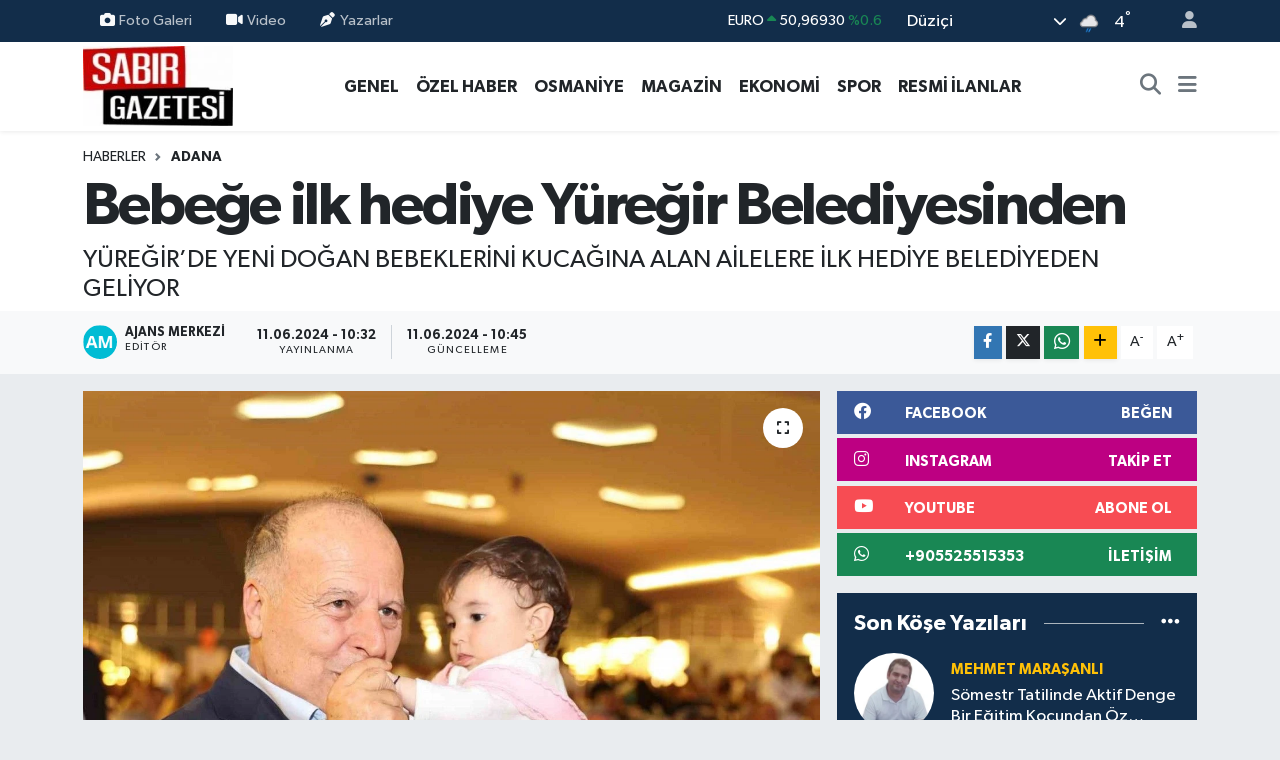

--- FILE ---
content_type: text/html; charset=UTF-8
request_url: https://www.sabirgazetesi.com/bebege-ilk-hediye-yuregir-belediyesinden
body_size: 37860
content:
<!DOCTYPE html>
<html lang="tr" data-theme="flow">
<head>
<link rel="dns-prefetch" href="//www.sabirgazetesi.com">
<link rel="dns-prefetch" href="//sabirgazetesicom.teimg.com">
<link rel="dns-prefetch" href="//static.tebilisim.com">
<link rel="dns-prefetch" href="//schema.org","@type":"NewsMediaOrganization","url":"www.sabirgazetesi.com","name":"Düziçi">
<link rel="dns-prefetch" href="//cdn.p.analitik.bik.gov.tr">
<link rel="dns-prefetch" href="//www.googletagmanager.com">
<link rel="dns-prefetch" href="//jsc.idealmedia.io">
<link rel="dns-prefetch" href="//www.facebook.com">
<link rel="dns-prefetch" href="//www.instagram.com">
<link rel="dns-prefetch" href="//www.youtube.com">
<link rel="dns-prefetch" href="//api.whatsapp.com">
<link rel="dns-prefetch" href="//www.w3.org">
<link rel="dns-prefetch" href="//x.com">
<link rel="dns-prefetch" href="//www.linkedin.com">
<link rel="dns-prefetch" href="//pinterest.com">
<link rel="dns-prefetch" href="//t.me">
<link rel="dns-prefetch" href="//facebook.com">
<link rel="dns-prefetch" href="//img.youtube.com">
<link rel="dns-prefetch" href="//www.google.com">
<link rel="dns-prefetch" href="//media.api-sports.io">
<link rel="dns-prefetch" href="//tebilisim.com">

    <meta charset="utf-8">
<title>Bebeğe ilk hediye Yüreğir Belediyesinden - Sabır Gazetesi | Osmaniye ve Türkiye Haberleri</title>
<meta name="description" content="YÜREĞİR’DE YENİ DOĞAN BEBEKLERİNİ KUCAĞINA ALAN AİLELERE İLK HEDİYE BELEDİYEDEN GELİYOR">
<link rel="canonical" href="https://www.sabirgazetesi.com/bebege-ilk-hediye-yuregir-belediyesinden">
<meta name="viewport" content="width=device-width,initial-scale=1">
<meta name="X-UA-Compatible" content="IE=edge">
<meta name="robots" content="max-image-preview:large">
<meta name="theme-color" content="#122d4a">
<meta name="title" content="Bebeğe ilk hediye Yüreğir Belediyesinden">
<meta name="articleSection" content="news">
<meta name="datePublished" content="2024-06-11T10:32:03+03:00">
<meta name="dateModified" content="2024-06-11T10:45:28+03:00">
<meta name="articleAuthor" content="İhlas Haber Ajansı">
<meta name="author" content="İhlas Haber Ajansı">
<meta property="og:site_name" content="Sabır Gazetesi">
<meta property="og:title" content="Bebeğe ilk hediye Yüreğir Belediyesinden">
<meta property="og:description" content="YÜREĞİR’DE YENİ DOĞAN BEBEKLERİNİ KUCAĞINA ALAN AİLELERE İLK HEDİYE BELEDİYEDEN GELİYOR">
<meta property="og:url" content="https://www.sabirgazetesi.com/bebege-ilk-hediye-yuregir-belediyesinden">
<meta property="og:image" content="https://sabirgazetesicom.teimg.com/sabirgazetesi-com/uploads/2024/06/agency/iha/bebege-ilk-hediye-yuregir-belediyesinden.jpg">
<meta property="og:type" content="article">
<meta property="og:article:published_time" content="2024-06-11T10:32:03+03:00">
<meta property="og:article:modified_time" content="2024-06-11T10:45:28+03:00">
<meta name="twitter:card" content="summary_large_image">
<meta name="twitter:title" content="Bebeğe ilk hediye Yüreğir Belediyesinden">
<meta name="twitter:description" content="YÜREĞİR’DE YENİ DOĞAN BEBEKLERİNİ KUCAĞINA ALAN AİLELERE İLK HEDİYE BELEDİYEDEN GELİYOR">
<meta name="twitter:image" content="https://sabirgazetesicom.teimg.com/sabirgazetesi-com/uploads/2024/06/agency/iha/bebege-ilk-hediye-yuregir-belediyesinden.jpg">
<meta name="twitter:url" content="https://www.sabirgazetesi.com/bebege-ilk-hediye-yuregir-belediyesinden">
<link rel="shortcut icon" type="image/x-icon" href="https://sabirgazetesicom.teimg.com/sabirgazetesi-com/uploads/2024/01/168847536364a416e3bea02.png">
<link rel="manifest" href="https://www.sabirgazetesi.com/manifest.json?v=6.6.4" />
<link rel="preload" href="https://static.tebilisim.com/flow/assets/css/font-awesome/fa-solid-900.woff2" as="font" type="font/woff2" crossorigin />
<link rel="preload" href="https://static.tebilisim.com/flow/assets/css/font-awesome/fa-brands-400.woff2" as="font" type="font/woff2" crossorigin />
<link rel="preload" href="https://static.tebilisim.com/flow/assets/css/weather-icons/font/weathericons-regular-webfont.woff2" as="font" type="font/woff2" crossorigin />
<link rel="preload" href="https://static.tebilisim.com/flow/vendor/te/fonts/gibson/Gibson-Bold.woff2" as="font" type="font/woff2" crossorigin />
<link rel="preload" href="https://static.tebilisim.com/flow/vendor/te/fonts/gibson/Gibson-BoldItalic.woff2" as="font" type="font/woff2" crossorigin />
<link rel="preload" href="https://static.tebilisim.com/flow/vendor/te/fonts/gibson/Gibson-Italic.woff2" as="font" type="font/woff2" crossorigin />
<link rel="preload" href="https://static.tebilisim.com/flow/vendor/te/fonts/gibson/Gibson-Light.woff2" as="font" type="font/woff2" crossorigin />
<link rel="preload" href="https://static.tebilisim.com/flow/vendor/te/fonts/gibson/Gibson-LightItalic.woff2" as="font" type="font/woff2" crossorigin />
<link rel="preload" href="https://static.tebilisim.com/flow/vendor/te/fonts/gibson/Gibson-SemiBold.woff2" as="font" type="font/woff2" crossorigin />
<link rel="preload" href="https://static.tebilisim.com/flow/vendor/te/fonts/gibson/Gibson-SemiBoldItalic.woff2" as="font" type="font/woff2" crossorigin />
<link rel="preload" href="https://static.tebilisim.com/flow/vendor/te/fonts/gibson/Gibson.woff2" as="font" type="font/woff2" crossorigin />


<link rel="preload" as="style" href="https://static.tebilisim.com/flow/vendor/te/fonts/gibson.css?v=6.6.4">
<link rel="stylesheet" href="https://static.tebilisim.com/flow/vendor/te/fonts/gibson.css?v=6.6.4">

<style>:root {
        --te-link-color: #333;
        --te-link-hover-color: #000;
        --te-font: "Gibson";
        --te-secondary-font: "Gibson";
        --te-h1-font-size: 60px;
        --te-color: #122d4a;
        --te-hover-color: #486aa5;
        --mm-ocd-width: 85%!important; /*  Mobil Menü Genişliği */
        --swiper-theme-color: var(--te-color)!important;
        --header-13-color: #ffc107;
    }</style><link rel="preload" as="style" href="https://static.tebilisim.com/flow/assets/vendor/bootstrap/css/bootstrap.min.css?v=6.6.4">
<link rel="stylesheet" href="https://static.tebilisim.com/flow/assets/vendor/bootstrap/css/bootstrap.min.css?v=6.6.4">
<link rel="preload" as="style" href="https://static.tebilisim.com/flow/assets/css/app6.6.4.min.css">
<link rel="stylesheet" href="https://static.tebilisim.com/flow/assets/css/app6.6.4.min.css">



<script type="application/ld+json">{"@context":"https:\/\/schema.org","@type":"WebSite","url":"https:\/\/www.sabirgazetesi.com","potentialAction":{"@type":"SearchAction","target":"https:\/\/www.sabirgazetesi.com\/arama?q={query}","query-input":"required name=query"}}</script>

<script type="application/ld+json">{"@context":"https://schema.org","@type":"NewsMediaOrganization","url":"https://www.sabirgazetesi.com","name":"Düziçi Sabır Gazetesi Haber","logo":"https://sabirgazetesicom.teimg.com/sabirgazetesi-com/uploads/2024/01/sabir-gazetesi-haber-osmaniyenin-ve-turkiyenin-guncel-haber-kaynagi-logo-1694467501.jpg","sameAs":["https://www.facebook.com/sabirgazetesi","https://www.youtube.com/sabirgazetesi","https://www.instagram.com/sabirgazetesi80"]}</script>

<script type="application/ld+json">{"@context":"https:\/\/schema.org","@graph":[{"@type":"SiteNavigationElement","name":"Ana Sayfa","url":"https:\/\/www.sabirgazetesi.com","@id":"https:\/\/www.sabirgazetesi.com"},{"@type":"SiteNavigationElement","name":"Genel","url":"https:\/\/www.sabirgazetesi.com\/genel","@id":"https:\/\/www.sabirgazetesi.com\/genel"},{"@type":"SiteNavigationElement","name":"\u00d6zel Haber","url":"https:\/\/www.sabirgazetesi.com\/ozel-haber","@id":"https:\/\/www.sabirgazetesi.com\/ozel-haber"},{"@type":"SiteNavigationElement","name":"Resmi \u0130lanlar","url":"https:\/\/www.sabirgazetesi.com\/resmi-ilanlar","@id":"https:\/\/www.sabirgazetesi.com\/resmi-ilanlar"},{"@type":"SiteNavigationElement","name":"D\u00fczi\u00e7i","url":"https:\/\/www.sabirgazetesi.com\/duzici","@id":"https:\/\/www.sabirgazetesi.com\/duzici"},{"@type":"SiteNavigationElement","name":"Biyografi","url":"https:\/\/www.sabirgazetesi.com\/biyografi","@id":"https:\/\/www.sabirgazetesi.com\/biyografi"},{"@type":"SiteNavigationElement","name":"K\u00f6\u015fe Yaz\u0131lar\u0131","url":"https:\/\/www.sabirgazetesi.com\/kose-yazilari","@id":"https:\/\/www.sabirgazetesi.com\/kose-yazilari"},{"@type":"SiteNavigationElement","name":"MAGAZ\u0130N","url":"https:\/\/www.sabirgazetesi.com\/magazin","@id":"https:\/\/www.sabirgazetesi.com\/magazin"},{"@type":"SiteNavigationElement","name":"G\u00fcndem","url":"https:\/\/www.sabirgazetesi.com\/gundem","@id":"https:\/\/www.sabirgazetesi.com\/gundem"},{"@type":"SiteNavigationElement","name":"Foto Galeri","url":"https:\/\/www.sabirgazetesi.com\/foto-galeri","@id":"https:\/\/www.sabirgazetesi.com\/foto-galeri"},{"@type":"SiteNavigationElement","name":"Do\u011fa - Gezi","url":"https:\/\/www.sabirgazetesi.com\/doga-gezi","@id":"https:\/\/www.sabirgazetesi.com\/doga-gezi"},{"@type":"SiteNavigationElement","name":"Ekonomi","url":"https:\/\/www.sabirgazetesi.com\/ekonomi","@id":"https:\/\/www.sabirgazetesi.com\/ekonomi"},{"@type":"SiteNavigationElement","name":"Spor","url":"https:\/\/www.sabirgazetesi.com\/spor","@id":"https:\/\/www.sabirgazetesi.com\/spor"},{"@type":"SiteNavigationElement","name":"K\u00dcLT\u00dcR SANAT","url":"https:\/\/www.sabirgazetesi.com\/kultur-sanat","@id":"https:\/\/www.sabirgazetesi.com\/kultur-sanat"},{"@type":"SiteNavigationElement","name":"Yemek Tarifleri","url":"https:\/\/www.sabirgazetesi.com\/yemek-tarifleri","@id":"https:\/\/www.sabirgazetesi.com\/yemek-tarifleri"},{"@type":"SiteNavigationElement","name":"Sa\u011fl\u0131k","url":"https:\/\/www.sabirgazetesi.com\/saglik","@id":"https:\/\/www.sabirgazetesi.com\/saglik"},{"@type":"SiteNavigationElement","name":"Asayi\u015f","url":"https:\/\/www.sabirgazetesi.com\/asayis","@id":"https:\/\/www.sabirgazetesi.com\/asayis"},{"@type":"SiteNavigationElement","name":"Haberde insan","url":"https:\/\/www.sabirgazetesi.com\/haberde-insan","@id":"https:\/\/www.sabirgazetesi.com\/haberde-insan"},{"@type":"SiteNavigationElement","name":"\u00c7evre","url":"https:\/\/www.sabirgazetesi.com\/cevre","@id":"https:\/\/www.sabirgazetesi.com\/cevre"},{"@type":"SiteNavigationElement","name":"Ya\u015fam","url":"https:\/\/www.sabirgazetesi.com\/yasam","@id":"https:\/\/www.sabirgazetesi.com\/yasam"},{"@type":"SiteNavigationElement","name":"D\u00fcnya","url":"https:\/\/www.sabirgazetesi.com\/dunya","@id":"https:\/\/www.sabirgazetesi.com\/dunya"},{"@type":"SiteNavigationElement","name":"Siyaset","url":"https:\/\/www.sabirgazetesi.com\/siyaset","@id":"https:\/\/www.sabirgazetesi.com\/siyaset"},{"@type":"SiteNavigationElement","name":"E\u011fitim","url":"https:\/\/www.sabirgazetesi.com\/egitim","@id":"https:\/\/www.sabirgazetesi.com\/egitim"},{"@type":"SiteNavigationElement","name":"Politika","url":"https:\/\/www.sabirgazetesi.com\/politika","@id":"https:\/\/www.sabirgazetesi.com\/politika"},{"@type":"SiteNavigationElement","name":"Bilim, teknoloji","url":"https:\/\/www.sabirgazetesi.com\/bilim-teknoloji","@id":"https:\/\/www.sabirgazetesi.com\/bilim-teknoloji"},{"@type":"SiteNavigationElement","name":"Teknoloji","url":"https:\/\/www.sabirgazetesi.com\/teknoloji","@id":"https:\/\/www.sabirgazetesi.com\/teknoloji"},{"@type":"SiteNavigationElement","name":"Bilim ve teknoloji","url":"https:\/\/www.sabirgazetesi.com\/bilim-ve-teknoloji","@id":"https:\/\/www.sabirgazetesi.com\/bilim-ve-teknoloji"},{"@type":"SiteNavigationElement","name":"Yerel","url":"https:\/\/www.sabirgazetesi.com\/yerel","@id":"https:\/\/www.sabirgazetesi.com\/yerel"},{"@type":"SiteNavigationElement","name":"Ramazan","url":"https:\/\/www.sabirgazetesi.com\/ramazan","@id":"https:\/\/www.sabirgazetesi.com\/ramazan"},{"@type":"SiteNavigationElement","name":"Antalija","url":"https:\/\/www.sabirgazetesi.com\/antalija","@id":"https:\/\/www.sabirgazetesi.com\/antalija"},{"@type":"SiteNavigationElement","name":"Turska","url":"https:\/\/www.sabirgazetesi.com\/turska","@id":"https:\/\/www.sabirgazetesi.com\/turska"},{"@type":"SiteNavigationElement","name":"Bilim","url":"https:\/\/www.sabirgazetesi.com\/bilim","@id":"https:\/\/www.sabirgazetesi.com\/bilim"},{"@type":"SiteNavigationElement","name":"Skoplje","url":"https:\/\/www.sabirgazetesi.com\/skoplje","@id":"https:\/\/www.sabirgazetesi.com\/skoplje"},{"@type":"SiteNavigationElement","name":"Baki","url":"https:\/\/www.sabirgazetesi.com\/baki","@id":"https:\/\/www.sabirgazetesi.com\/baki"},{"@type":"SiteNavigationElement","name":"Tbmm","url":"https:\/\/www.sabirgazetesi.com\/tbmm","@id":"https:\/\/www.sabirgazetesi.com\/tbmm"},{"@type":"SiteNavigationElement","name":"Kod\u017eaeli","url":"https:\/\/www.sabirgazetesi.com\/kodzaeli","@id":"https:\/\/www.sabirgazetesi.com\/kodzaeli"},{"@type":"SiteNavigationElement","name":"Medine","url":"https:\/\/www.sabirgazetesi.com\/medine","@id":"https:\/\/www.sabirgazetesi.com\/medine"},{"@type":"SiteNavigationElement","name":"Nikozija","url":"https:\/\/www.sabirgazetesi.com\/nikozija","@id":"https:\/\/www.sabirgazetesi.com\/nikozija"},{"@type":"SiteNavigationElement","name":"Du\u015fanbe","url":"https:\/\/www.sabirgazetesi.com\/dusanbe","@id":"https:\/\/www.sabirgazetesi.com\/dusanbe"},{"@type":"SiteNavigationElement","name":"Svalbard and jan mayen","url":"https:\/\/www.sabirgazetesi.com\/svalbard-and-jan-mayen","@id":"https:\/\/www.sabirgazetesi.com\/svalbard-and-jan-mayen"},{"@type":"SiteNavigationElement","name":"Gizlilik S\u00f6zle\u015fmesi","url":"https:\/\/www.sabirgazetesi.com\/gizlilik-sozlesmesi","@id":"https:\/\/www.sabirgazetesi.com\/gizlilik-sozlesmesi"},{"@type":"SiteNavigationElement","name":"\u0130leti\u015fim","url":"https:\/\/www.sabirgazetesi.com\/iletisim","@id":"https:\/\/www.sabirgazetesi.com\/iletisim"},{"@type":"SiteNavigationElement","name":"Yazarlar","url":"https:\/\/www.sabirgazetesi.com\/yazarlar","@id":"https:\/\/www.sabirgazetesi.com\/yazarlar"},{"@type":"SiteNavigationElement","name":"Foto Galeri","url":"https:\/\/www.sabirgazetesi.com\/foto-galeri","@id":"https:\/\/www.sabirgazetesi.com\/foto-galeri"},{"@type":"SiteNavigationElement","name":"Video Galeri","url":"https:\/\/www.sabirgazetesi.com\/video","@id":"https:\/\/www.sabirgazetesi.com\/video"},{"@type":"SiteNavigationElement","name":"Biyografiler","url":"https:\/\/www.sabirgazetesi.com\/biyografi","@id":"https:\/\/www.sabirgazetesi.com\/biyografi"},{"@type":"SiteNavigationElement","name":"Firma Rehberi","url":"https:\/\/www.sabirgazetesi.com\/rehber","@id":"https:\/\/www.sabirgazetesi.com\/rehber"},{"@type":"SiteNavigationElement","name":"Vefatlar","url":"https:\/\/www.sabirgazetesi.com\/vefat","@id":"https:\/\/www.sabirgazetesi.com\/vefat"},{"@type":"SiteNavigationElement","name":"R\u00f6portajlar","url":"https:\/\/www.sabirgazetesi.com\/roportaj","@id":"https:\/\/www.sabirgazetesi.com\/roportaj"},{"@type":"SiteNavigationElement","name":"Anketler","url":"https:\/\/www.sabirgazetesi.com\/anketler","@id":"https:\/\/www.sabirgazetesi.com\/anketler"},{"@type":"SiteNavigationElement","name":"Merkez Bug\u00fcn, Yar\u0131n ve 1 Haftal\u0131k Hava Durumu Tahmini","url":"https:\/\/www.sabirgazetesi.com\/merkez-hava-durumu","@id":"https:\/\/www.sabirgazetesi.com\/merkez-hava-durumu"},{"@type":"SiteNavigationElement","name":"Merkez Namaz Vakitleri","url":"https:\/\/www.sabirgazetesi.com\/merkez-namaz-vakitleri","@id":"https:\/\/www.sabirgazetesi.com\/merkez-namaz-vakitleri"},{"@type":"SiteNavigationElement","name":"Puan Durumu ve Fikst\u00fcr","url":"https:\/\/www.sabirgazetesi.com\/futbol\/st-super-lig-puan-durumu-ve-fikstur","@id":"https:\/\/www.sabirgazetesi.com\/futbol\/st-super-lig-puan-durumu-ve-fikstur"}]}</script>

<script type="application/ld+json">{"@context":"https:\/\/schema.org","@type":"BreadcrumbList","itemListElement":[{"@type":"ListItem","position":1,"item":{"@type":"Thing","@id":"https:\/\/www.sabirgazetesi.com","name":"Haberler"}}]}</script>
<script type="application/ld+json">{"@context":"https:\/\/schema.org","@type":"NewsArticle","headline":"Bebe\u011fe ilk hediye Y\u00fcre\u011fir Belediyesinden","articleSection":"Adana","dateCreated":"2024-06-11T10:32:03+03:00","datePublished":"2024-06-11T10:32:03+03:00","dateModified":"2024-06-11T10:45:28+03:00","wordCount":285,"genre":"news","mainEntityOfPage":{"@type":"WebPage","@id":"https:\/\/www.sabirgazetesi.com\/bebege-ilk-hediye-yuregir-belediyesinden"},"articleBody":"<p>Y\u00fcre\u011fir\u2019de yeni do\u011fan bebeklerini kuca\u011f\u0131na alan ailelere ilk hediye belediyeden geliyor. Y\u00fcre\u011fir Belediyesi, yeni bebek heyecan\u0131 ya\u015fayan ailelerin ihtiya\u00e7lar\u0131n\u0131n giderilmesine katk\u0131 sa\u011flamak amac\u0131yla ger\u00e7ekle\u015ftirdi\u011fi \u201cHo\u015f Geldin Bebek\u201d projesiyle ebeveynlerin mutluluklar\u0131na ortak oluyor.\n<\/p><p>Y\u00fcre\u011fir Belediyesi ekipleri il\u00e7ede do\u011fum kay\u0131tlar\u0131n\u0131 takip ediyor. Yeni bebek sahibi olan aileler evlerinde ziyaret edilerek, bebe\u011fin temel ihtiya\u00e7lar\u0131n\u0131 i\u00e7eren battaniye, \u015fampuan, sabun, pi\u015fik kremi, bebek bezi ve \u0131slak mendilden olu\u015fan set hediye ediliyor. Ayr\u0131ca ilk 6 ayl\u0131\u011fa kadar olan bebekler i\u00e7in aileler, belediyenin 444 80 44 numaral\u0131 \u00e7a\u011fr\u0131 merkezini arayarak uygulamadan yararlanabiliyor.\n<\/p><p>Uygulaman\u0131n ba\u015flad\u0131\u011f\u0131 g\u00fcnden bu yana binlerce aileyi ziyaret eden Ho\u015f Geldin Bebek ekipleri, Ba\u015fkan Ali Demir\u00e7al\u0131\u2019n\u0131n selam\u0131n\u0131 ileterek ailelerle sohbet ediyor. Toplumun temel dire\u011finin aile, ailenin de en b\u00fcy\u00fck \u00fcr\u00fcn\u00fcn\u00fcn topluma yeti\u015ftirdi\u011fi \u00e7ocuklar oldu\u011funu belirten Ba\u015fkan Demir\u00e7al\u0131, Ho\u015f Geldin Bebek uygulamas\u0131yla bebek heyecan\u0131 ya\u015fayan ailelerin mutluluklar\u0131na ortak olduklar\u0131n\u0131 s\u00f6yledi.\n<\/p><p>Ba\u015fkan Demir\u00e7al\u0131: \u201cYeni do\u011fan bebeklerimizin ailelerini ziyaret ediyor sevin\u00e7lerini payla\u015f\u0131yoruz. D\u00fcnyaya yeni gelen bebeklerimizin \u00f6m\u00fcrl\u00fc olmalar\u0131n\u0131, annelerine, babalar\u0131na, vatana ve millete hay\u0131rl\u0131 evlatlar olmalar\u0131n\u0131 diliyorum. Ekiplerimiz, yeni do\u011fan bebe\u011fi olan ailelerimize bu g\u00fczel g\u00fcnlerin hat\u0131ras\u0131n\u0131 unutmamalar\u0131 i\u00e7in na\u00e7izane hediyelerini takdim ediyor. Bu ziyaretlerimiz ba\u015fka g\u00fczel hizmetlerin de ortaya \u00e7\u0131kmas\u0131na vesile oluyor.\u201d dedi.\n<\/p><p>\u2018Ho\u015f geldin Bebek\u2019 uygulamas\u0131ndan memnun kalan aileler, hediyeler nedeniyle Y\u00fcre\u011fir Belediye Ba\u015fkan\u0131 Ali Demir\u00e7al\u0131\u2019ya te\u015fekk\u00fcr etti.\n<\/p>","description":"Y\u00dcRE\u011e\u0130R\u2019DE YEN\u0130 DO\u011eAN BEBEKLER\u0130N\u0130 KUCA\u011eINA ALAN A\u0130LELERE \u0130LK HED\u0130YE BELED\u0130YEDEN GEL\u0130YOR","inLanguage":"tr-TR","keywords":[],"image":{"@type":"ImageObject","url":"https:\/\/sabirgazetesicom.teimg.com\/crop\/1280x720\/sabirgazetesi-com\/uploads\/2024\/06\/agency\/iha\/bebege-ilk-hediye-yuregir-belediyesinden.jpg","width":"1280","height":"720","caption":"Bebe\u011fe ilk hediye Y\u00fcre\u011fir Belediyesinden"},"publishingPrinciples":"https:\/\/www.sabirgazetesi.com\/gizlilik-sozlesmesi","isFamilyFriendly":"http:\/\/schema.org\/True","isAccessibleForFree":"http:\/\/schema.org\/True","publisher":{"@type":"Organization","name":"D\u00fczi\u00e7i Sab\u0131r Gazetesi Haber","image":"https:\/\/sabirgazetesicom.teimg.com\/sabirgazetesi-com\/uploads\/2024\/01\/sabir-gazetesi-haber-osmaniyenin-ve-turkiyenin-guncel-haber-kaynagi-logo-1694467501.jpg","logo":{"@type":"ImageObject","url":"https:\/\/sabirgazetesicom.teimg.com\/sabirgazetesi-com\/uploads\/2024\/01\/sabir-gazetesi-haber-osmaniyenin-ve-turkiyenin-guncel-haber-kaynagi-logo-1694467501.jpg","width":"640","height":"375"}},"author":{"@type":"Person","name":"Ajans Merkezi","honorificPrefix":"","jobTitle":"","url":null}}</script>




<script>!function(){var t=document.createElement("script");t.setAttribute("src",'https://cdn.p.analitik.bik.gov.tr/tracker'+(typeof Intl!=="undefined"?(typeof (Intl||"").PluralRules!=="undefined"?'1':typeof Promise!=="undefined"?'2':typeof MutationObserver!=='undefined'?'3':'4'):'4')+'.js'),t.setAttribute("data-website-id","bf038481-d34a-41ca-9fed-a97e6297b7b7"),t.setAttribute("data-host-url",'//bf038481-d34a-41ca-9fed-a97e6297b7b7.collector.p.analitik.bik.gov.tr'),document.head.appendChild(t)}();</script>
<!-- Google Tag Manager --> <script>(function(w,d,s,l,i){w[l]=w[l]||[];w[l].push({'gtm.start': new Date().getTime(),event:'gtm.js'});var f=d.getElementsByTagName(s)[0], j=d.createElement(s),dl=l!='dataLayer'?'&l='+l:'';j.async=true;j.src= 'https://www.googletagmanager.com/gtm.js?id='+i+dl;f.parentNode.insertBefore(j,f); })(window,document,'script','dataLayer','GTM-PR3F5FTC');</script> <!-- End Google Tag Manager -->
<script src="https://jsc.idealmedia.io/site/910129.js" async> 
 </script>



<script async data-cfasync="false"
	src="https://www.googletagmanager.com/gtag/js?id=G-M674XGBYM4"></script>
<script data-cfasync="false">
	window.dataLayer = window.dataLayer || [];
	  function gtag(){dataLayer.push(arguments);}
	  gtag('js', new Date());
	  gtag('config', 'G-M674XGBYM4');
</script>




</head>




<body class="d-flex flex-column min-vh-100">

    
    

    <header class="header-4">
    <div class="top-header d-none d-lg-block">
        <div class="container">
            <div class="d-flex justify-content-between align-items-center">

                <ul  class="top-menu nav small sticky-top">
        <li class="nav-item   ">
        <a href="/foto-galeri" class="nav-link pe-3" target="_self" title="Foto Galeri"><i class="fa fa-camera me-1 text-light mr-1"></i>Foto Galeri</a>
        
    </li>
        <li class="nav-item   ">
        <a href="/video" class="nav-link pe-3" target="_self" title="Video"><i class="fa fa-video me-1 text-light mr-1"></i>Video</a>
        
    </li>
        <li class="nav-item   ">
        <a href="/yazarlar" class="nav-link pe-3" target="_self" title="Yazarlar"><i class="fa fa-pen-nib me-1 text-light mr-1"></i>Yazarlar</a>
        
    </li>
    </ul>


                                    <div class="position-relative overflow-hidden ms-auto text-end" style="height: 36px;">
                        <!-- PİYASALAR -->
        <div class="newsticker mini small">
        <ul class="newsticker__list list-unstyled" data-header="4">
            <li class="newsticker__item col dolar">DOLAR
                <span class="text-danger"><i class="fa fa-caret-down"></i></span>
                <span class="value">43,28010</span>
                <span class="text-danger">%-0.05</span>
            </li>
            <li class="newsticker__item col euro">EURO
                <span class="text-success"><i class="fa fa-caret-up"></i></span>
                <span class="value">50,96930</span>
                <span class="text-success">%0.6</span>
            </li>
            <li class="newsticker__item col euro">STERLİN
                <span class="text-success"><i class="fa fa-caret-up"></i></span>
                <span class="value">58,55530</span>
                <span class="text-success">%0.58</span>
            </li>
            <li class="newsticker__item col altin">G.ALTIN
                <span class="text-success"><i class="fa fa-caret-up"></i></span>
                <span class="value">6830,51000</span>
                <span class="text-success">%1.78</span>
            </li>
            <li class="newsticker__item col bist">BİST100
                <span class="text-success"><i class="fa fa-caret-up"></i></span>
                <span class="value">12.851,00</span>
                <span class="text-success">%97</span>
            </li>
            <li class="newsticker__item col btc">BITCOIN
                <span class="text-success"><i class="fa fa-caret-up"></i></span>
                <span class="value">89.387,57</span>
                <span class="text-success">%1.75</span>
            </li>
        </ul>
    </div>
    

                    </div>
                    <div class="d-flex justify-content-end align-items-center text-light ms-4 weather-widget mini">
                        <!-- HAVA DURUMU -->

<input type="hidden" name="widget_setting_weathercity" value="37.07417000,36.24778000" />

            <div class="weather d-none d-xl-block me-2" data-header="4">
            <div class="custom-selectbox text-white" onclick="toggleDropdown(this)" style="width: 100%">
    <div class="d-flex justify-content-between align-items-center">
        <span style="">Düziçi</span>
        <i class="fas fa-chevron-down" style="font-size: 14px"></i>
    </div>
    <ul class="bg-white text-dark overflow-widget" style="min-height: 100px; max-height: 300px">
                        <li>
            <a href="https://www.sabirgazetesi.com/osmaniye-bahce-hava-durumu" title="Bahçe Hava Durumu" class="text-dark">
                Bahçe
            </a>
        </li>
                        <li>
            <a href="https://www.sabirgazetesi.com/osmaniye-duzici-hava-durumu" title="Düziçi Hava Durumu" class="text-dark">
                Düziçi
            </a>
        </li>
                        <li>
            <a href="https://www.sabirgazetesi.com/osmaniye-hasanbeyli-hava-durumu" title="Hasanbeyli Hava Durumu" class="text-dark">
                Hasanbeyli
            </a>
        </li>
                        <li>
            <a href="https://www.sabirgazetesi.com/osmaniye-kadirli-hava-durumu" title="Kadirli Hava Durumu" class="text-dark">
                Kadirli
            </a>
        </li>
                        <li>
            <a href="https://www.sabirgazetesi.com/osmaniye-hava-durumu" title="Osmaniye Hava Durumu" class="text-dark">
                Osmaniye
            </a>
        </li>
                        <li>
            <a href="https://www.sabirgazetesi.com/osmaniye-sumbas-hava-durumu" title="Sumbas Hava Durumu" class="text-dark">
                Sumbas
            </a>
        </li>
                        <li>
            <a href="https://www.sabirgazetesi.com/osmaniye-toprakkale-hava-durumu" title="Toprakkale Hava Durumu" class="text-dark">
                Toprakkale
            </a>
        </li>
            </ul>
</div>

        </div>
        <div class="d-none d-xl-block" data-header="4">
            <span class="lead me-2">
                <img src="//cdn.weatherapi.com/weather/64x64/night/296.png" class="condition" width="26" height="26" alt="4" />
            </span>
            <span class="degree text-white">4</span><sup class="text-white">°</sup>
        </div>
    
<div data-location='{"city":"TUXX0014"}' class="d-none"></div>


                    </div>
                                <ul class="nav ms-4">
                    <li class="nav-item ms-2"><a class="nav-link pe-0" href="/member/login" title="Üyelik Girişi" target="_blank"><i class="fa fa-user"></i></a></li>
                </ul>
            </div>
        </div>
    </div>
    <nav class="main-menu navbar navbar-expand-lg bg-white shadow-sm py-1">
        <div class="container">
            <div class="d-lg-none">
                <a href="#menu" title="Ana Menü"><i class="fa fa-bars fa-lg"></i></a>
            </div>
            <div>
                                <a class="navbar-brand me-0" href="/" title="Sabır Gazetesi">
                    <img src="https://sabirgazetesicom.teimg.com/sabirgazetesi-com/uploads/2024/01/sabir-gazetesi-haber-osmaniyenin-ve-turkiyenin-guncel-haber-kaynagi-logo-1694467501.jpg" alt="Sabır Gazetesi" width="150" height="40" class="light-mode img-fluid flow-logo">
<img src="https://sabirgazetesicom.teimg.com/sabirgazetesi-com/uploads/2024/01/sabir-gazetesi-haber-osmaniyenin-ve-turkiyenin-guncel-haber-kaynagi-logo-1694467501.jpg" alt="Sabır Gazetesi" width="150" height="40" class="dark-mode img-fluid flow-logo d-none">

                </a>
                            </div>
            <div class="d-none d-lg-block">
                <ul  class="nav fw-semibold">
        <li class="nav-item   ">
        <a href="/genel" class="nav-link nav-link text-dark" target="_self" title="GENEL">GENEL</a>
        
    </li>
        <li class="nav-item   ">
        <a href="/ozel-haber" class="nav-link nav-link text-dark" target="_self" title="ÖZEL HABER">ÖZEL HABER</a>
        
    </li>
        <li class="nav-item   ">
        <a href="/osmaniye" class="nav-link nav-link text-dark" target="_self" title="OSMANİYE">OSMANİYE</a>
        
    </li>
        <li class="nav-item   ">
        <a href="/magazin" class="nav-link nav-link text-dark" target="_self" title="MAGAZİN">MAGAZİN</a>
        
    </li>
        <li class="nav-item   ">
        <a href="/ekonomi" class="nav-link nav-link text-dark" target="_self" title="EKONOMİ">EKONOMİ</a>
        
    </li>
        <li class="nav-item   ">
        <a href="/spor" class="nav-link nav-link text-dark" target="_self" title="SPOR">SPOR</a>
        
    </li>
        <li class="nav-item   ">
        <a href="/resmi-ilanlar" class="nav-link nav-link text-dark" target="_self" title="RESMİ İLANLAR">RESMİ İLANLAR</a>
        
    </li>
    </ul>

            </div>
            <ul class="navigation-menu nav d-flex align-items-center">
                <li class="nav-item">
                    <a href="/arama" class="nav-link" title="Ara">
                        <i class="fa fa-search fa-lg text-secondary"></i>
                    </a>
                </li>
                
                <li class="nav-item dropdown d-none d-lg-block position-static">
                    <a class="nav-link p-0 ms-2 text-secondary" data-bs-toggle="dropdown" href="#" aria-haspopup="true" aria-expanded="false" title="Ana Menü"><i class="fa fa-bars fa-lg"></i></a>
                    <div class="mega-menu dropdown-menu dropdown-menu-end text-capitalize shadow-lg border-0 rounded-0">

    <div class="row g-3 small p-3">

                <div class="col">
            <div class="extra-sections bg-light p-3 border">
                <a href="https://www.sabirgazetesi.com/osmaniye-nobetci-eczaneler" title="Osmaniye Nöbetçi Eczaneler" class="d-block border-bottom pb-2 mb-2" target="_self"><i class="fa-solid fa-capsules me-2"></i>Osmaniye Nöbetçi Eczaneler</a>
<a href="https://www.sabirgazetesi.com/osmaniye-hava-durumu" title="Osmaniye Hava Durumu" class="d-block border-bottom pb-2 mb-2" target="_self"><i class="fa-solid fa-cloud-sun me-2"></i>Osmaniye Hava Durumu</a>
<a href="https://www.sabirgazetesi.com/osmaniye-namaz-vakitleri" title="Osmaniye Namaz Vakitleri" class="d-block border-bottom pb-2 mb-2" target="_self"><i class="fa-solid fa-mosque me-2"></i>Osmaniye Namaz Vakitleri</a>
<a href="https://www.sabirgazetesi.com/osmaniye-trafik-durumu" title="Osmaniye Trafik Yoğunluk Haritası" class="d-block border-bottom pb-2 mb-2" target="_self"><i class="fa-solid fa-car me-2"></i>Osmaniye Trafik Yoğunluk Haritası</a>
<a href="https://www.sabirgazetesi.com/futbol/super-lig-puan-durumu-ve-fikstur" title="Süper Lig Puan Durumu ve Fikstür" class="d-block border-bottom pb-2 mb-2" target="_self"><i class="fa-solid fa-chart-bar me-2"></i>Süper Lig Puan Durumu ve Fikstür</a>
<a href="https://www.sabirgazetesi.com/tum-mansetler" title="Tüm Manşetler" class="d-block border-bottom pb-2 mb-2" target="_self"><i class="fa-solid fa-newspaper me-2"></i>Tüm Manşetler</a>
<a href="https://www.sabirgazetesi.com/sondakika-haberleri" title="Son Dakika Haberleri" class="d-block border-bottom pb-2 mb-2" target="_self"><i class="fa-solid fa-bell me-2"></i>Son Dakika Haberleri</a>

            </div>
        </div>
        
        

    </div>

    <div class="p-3 bg-light">
                <a class="me-3"
            href="https://www.facebook.com/sabirgazetesi" target="_blank" rel="nofollow noreferrer noopener"><i class="fab fa-facebook me-2 text-navy"></i> Facebook</a>
                                <a class="me-3"
            href="https://www.instagram.com/sabirgazetesi80" target="_blank" rel="nofollow noreferrer noopener"><i class="fab fa-instagram me-2 text-magenta"></i> Instagram</a>
                                <a class="me-3"
            href="https://www.youtube.com/sabirgazetesi" target="_blank" rel="nofollow noreferrer noopener"><i class="fab fa-youtube me-2 text-danger"></i> Youtube</a>
                                                <a class="" href="https://api.whatsapp.com/send?phone=+905525515353" title="Whatsapp" rel="nofollow noreferrer noopener"><i
            class="fab fa-whatsapp me-2 text-navy"></i> WhatsApp İhbar Hattı</a>    </div>

    <div class="mega-menu-footer p-2 bg-te-color">
        <a class="dropdown-item text-white" href="/kunye" title="Künye / İletişim"><i class="fa fa-id-card me-2"></i> Künye / İletişim</a>
        <a class="dropdown-item text-white" href="/iletisim" title="Bize Ulaşın"><i class="fa fa-envelope me-2"></i> Bize Ulaşın</a>
        <a class="dropdown-item text-white" href="/rss-baglantilari" title="RSS Bağlantıları"><i class="fa fa-rss me-2"></i> RSS Bağlantıları</a>
        <a class="dropdown-item text-white" href="/member/login" title="Üyelik Girişi"><i class="fa fa-user me-2"></i> Üyelik Girişi</a>
    </div>


</div>

                </li>
            </ul>
        </div>
    </nav>
    <ul  class="mobile-categories d-lg-none list-inline bg-white">
        <li class="list-inline-item">
        <a href="/genel" class="text-dark" target="_self" title="GENEL">
                GENEL
        </a>
    </li>
        <li class="list-inline-item">
        <a href="/ozel-haber" class="text-dark" target="_self" title="ÖZEL HABER">
                ÖZEL HABER
        </a>
    </li>
        <li class="list-inline-item">
        <a href="/osmaniye" class="text-dark" target="_self" title="OSMANİYE">
                OSMANİYE
        </a>
    </li>
        <li class="list-inline-item">
        <a href="/magazin" class="text-dark" target="_self" title="MAGAZİN">
                MAGAZİN
        </a>
    </li>
        <li class="list-inline-item">
        <a href="/ekonomi" class="text-dark" target="_self" title="EKONOMİ">
                EKONOMİ
        </a>
    </li>
        <li class="list-inline-item">
        <a href="/spor" class="text-dark" target="_self" title="SPOR">
                SPOR
        </a>
    </li>
        <li class="list-inline-item">
        <a href="/resmi-ilanlar" class="text-dark" target="_self" title="RESMİ İLANLAR">
                RESMİ İLANLAR
        </a>
    </li>
    </ul>


</header>






<main class="single overflow-hidden" style="min-height: 300px">

            <script>
document.addEventListener("DOMContentLoaded", function () {
    if (document.querySelector('.bik-ilan-detay')) {
        document.getElementById('story-line').style.display = 'none';
    }
});
</script>
<section id="story-line" class="d-md-none bg-white" data-widget-unique-key="">
    <script>
        var story_items = [{"id":"osmaniye","photo":"https:\/\/sabirgazetesicom.teimg.com\/crop\/200x200\/sabirgazetesi-com\/uploads\/2026\/01\/gokceli-rampasinda-kar-ve-buzlanma-araclar-yolda-kaldi.jpg","name":"Osmaniye","items":[{"id":310832,"type":"photo","length":10,"src":"https:\/\/sabirgazetesicom.teimg.com\/crop\/720x1280\/sabirgazetesi-com\/uploads\/2026\/01\/gokceli-rampasinda-kar-ve-buzlanma-araclar-yolda-kaldi.jpg","link":"https:\/\/www.sabirgazetesi.com\/gokceli-rampasinda-kar-ve-buzlanma-araclar-yolda-kaldi","linkText":"G\u00f6k\u00e7eli Rampas\u0131\u2019nda Kar ve Buzlanma Ara\u00e7lar Yolda Kald\u0131","time":1769088120},{"id":310831,"type":"photo","length":10,"src":"https:\/\/sabirgazetesicom.teimg.com\/crop\/720x1280\/sabirgazetesi-com\/uploads\/2026\/01\/ali-bebek-osmaniye-1.jpg","link":"https:\/\/www.sabirgazetesi.com\/osmaniye-berberler-odasinda-itirazla-baskan-degisti","linkText":"Osmaniye Berberler Odas\u0131\u2019nda \u0130tirazla Ba\u015fkan De\u011fi\u015fti","time":1769087760},{"id":310809,"type":"photo","length":10,"src":"https:\/\/sabirgazetesicom.teimg.com\/crop\/720x1280\/sabirgazetesi-com\/uploads\/2026\/01\/619345572-18099563627507399-6700263581116745524-n.jpg","link":"https:\/\/www.sabirgazetesi.com\/seydi-gulsoy-egitim-bir-sen-heyetini-tbmmde-agirladi","linkText":"Seydi G\u00fclsoy E\u011fitim Bir Sen Heyetini TBMM\u2019de A\u011f\u0131rlad\u0131","time":1769085720},{"id":310805,"type":"photo","length":10,"src":"https:\/\/sabirgazetesicom.teimg.com\/crop\/720x1280\/sabirgazetesi-com\/uploads\/2026\/01\/duzicine-recep-tayyip-erdogan-bulvari-6.jpg","link":"https:\/\/www.sabirgazetesi.com\/duzicine-recep-tayyip-erdogan-bulvari","linkText":"D\u00fczi\u00e7i\u2019ne \u201cRecep Tayyip Erdo\u011fan Bulvar\u0131\u201d","time":1769085300},{"id":310792,"type":"photo","length":10,"src":"https:\/\/sabirgazetesicom.teimg.com\/crop\/720x1280\/sabirgazetesi-com\/uploads\/2026\/01\/mehmethan-yukselden-il-muftusu-ahat-tasciya-ziyaret1.jpg","link":"https:\/\/www.sabirgazetesi.com\/mehmethan-yukselden-il-muftusu-ahat-tasciya-ziyaret","linkText":"Mehmethan Y\u00fcksel\u2019den \u0130l M\u00fcft\u00fcs\u00fc Ahat Ta\u015fc\u0131\u2019ya Ziyaret","time":1769083860},{"id":310786,"type":"photo","length":10,"src":"https:\/\/sabirgazetesicom.teimg.com\/crop\/720x1280\/sabirgazetesi-com\/uploads\/2026\/01\/turgut-kararmaz-ve-heyetinden-ozturke-ziyaret1.jpg","link":"https:\/\/www.sabirgazetesi.com\/turgut-kararmaz-ve-heyetinden-ozturke-ziyaret","linkText":"Turgut Kararmaz ve Heyetinden \u00d6zt\u00fcrk\u2019e Ziyaret","time":1769083320},{"id":310779,"type":"photo","length":10,"src":"https:\/\/sabirgazetesicom.teimg.com\/crop\/720x1280\/sabirgazetesi-com\/uploads\/2024\/11\/i-m-g-5278.jpeg","link":"https:\/\/www.sabirgazetesi.com\/osmaniyede-gram-ve-ceyrek-altinda-son-durum","linkText":"Osmaniye\u2019de Gram ve \u00c7eyrek Alt\u0131nda Son Durum","time":1769082960},{"id":310763,"type":"photo","length":10,"src":"https:\/\/sabirgazetesicom.teimg.com\/crop\/720x1280\/sabirgazetesi-com\/uploads\/2024\/01\/bedelli-askerlik-yerleri-aciklaniyor-msb-bedelli-askerleri-yerleri-sonuc-sorgulama-ekrani-ocak-2024-1.jpg","link":"https:\/\/www.sabirgazetesi.com\/osmaniyeliler-icin-bedelli-askerlik-ertelenir-mi","linkText":"Osmaniyeliler \u0130\u00e7in Bedelli Askerlik Ertelenir mi?","time":1769076600},{"id":310756,"type":"photo","length":10,"src":"https:\/\/sabirgazetesicom.teimg.com\/crop\/720x1280\/sabirgazetesi-com\/uploads\/2026\/01\/oda-secimi.webp","link":"https:\/\/www.sabirgazetesi.com\/osmaniye-soforler-odasi-secim-heyecani","linkText":"Osmaniye \u015eof\u00f6rler Odas\u0131 Se\u00e7im Heyecan\u0131","time":1769074140},{"id":310749,"type":"photo","length":10,"src":"https:\/\/sabirgazetesicom.teimg.com\/crop\/720x1280\/sabirgazetesi-com\/uploads\/2026\/01\/dr-hakan-hakkoymaz-hekimlerle-kalite-toplantisi1.jpg","link":"https:\/\/www.sabirgazetesi.com\/bashekim-hakkoymaz-hekimlerle-hizmet-kalitesi-toplantisi","linkText":"Ba\u015fhekim Hakkoymaz Hekimlerle Hizmet Kalitesini G\u00f6r\u00fc\u015ft\u00fc","time":1769073960},{"id":310728,"type":"photo","length":10,"src":"https:\/\/sabirgazetesicom.teimg.com\/crop\/720x1280\/sabirgazetesi-com\/uploads\/2026\/01\/osmaniye-soforler-odasi-secim-heyecani-1.jpg","link":"https:\/\/www.sabirgazetesi.com\/baskan-yucelden-chp-lideri-ozgur-ozele-ankara-ziyareti","linkText":"Ba\u015fkan Y\u00fccel\u2019den CHP Lideri \u00d6zg\u00fcr \u00d6zel\u2019e Ankara Ziyareti","time":1769071020},{"id":310681,"type":"photo","length":10,"src":"https:\/\/sabirgazetesicom.teimg.com\/crop\/720x1280\/sabirgazetesi-com\/uploads\/2026\/01\/osmaniye-kadirlide-kadin-girisimciden-buyuk-basari1.jpg","link":"https:\/\/www.sabirgazetesi.com\/osmaniye-kadirlide-kadin-girisimciden-buyuk-basari","linkText":"Osmaniye Kadirli\u2019de Kad\u0131n Giri\u015fimciden B\u00fcy\u00fck Ba\u015far\u0131","time":1769069880},{"id":310673,"type":"photo","length":10,"src":"https:\/\/sabirgazetesicom.teimg.com\/crop\/720x1280\/sabirgazetesi-com\/uploads\/2025\/01\/elektrik-kesintisi-3.webp","link":"https:\/\/www.sabirgazetesi.com\/22-ocakta-osmaniye-merkezde-elektrik-kesintisi-yasayacak-yerler","linkText":"22 Ocak\u2019ta Osmaniye Merkez'de Elektrik Kesintisi Ya\u015fayacak Yerler","time":1769068620},{"id":310664,"type":"photo","length":10,"src":"https:\/\/sabirgazetesicom.teimg.com\/crop\/720x1280\/sabirgazetesi-com\/uploads\/2026\/01\/baskan-ibadan-kaymakam-nevzat-sengoke-nezaket-ziyareti1.jpg","link":"https:\/\/www.sabirgazetesi.com\/baskan-ibadan-kaymakam-nevzat-sengoke-nezaket-ziyareti","linkText":"Ba\u015fkan \u0130ba\u2019dan Kaymakam Nevzat \u015eeng\u00f6k\u2019e Nezaket Ziyareti","time":1769067360},{"id":310659,"type":"photo","length":10,"src":"https:\/\/sabirgazetesicom.teimg.com\/crop\/720x1280\/sabirgazetesi-com\/uploads\/2026\/01\/ak-parti-osmaniyede-anma-ve-acilis-icin-sahada1.jpg","link":"https:\/\/www.sabirgazetesi.com\/osmaniyede-6-subat-anma-ve-toplu-acilis-hazirliklari","linkText":"Osmaniye\u2019de 6 \u015eubat Anma ve Toplu A\u00e7\u0131l\u0131\u015f Haz\u0131rl\u0131klar\u0131","time":1769066580},{"id":310654,"type":"photo","length":10,"src":"https:\/\/sabirgazetesicom.teimg.com\/crop\/720x1280\/sabirgazetesi-com\/uploads\/2026\/01\/bassavci-arisoydan-vali-serdengectiye-ziyaret.jpg","link":"https:\/\/www.sabirgazetesi.com\/bassavci-arisoydan-vali-serdengectiye-ziyaret","linkText":"Ba\u015fsavc\u0131 Ar\u0131soy\u2019dan Vali Serdenge\u00e7ti\u2019ye Ziyaret","time":1769064180},{"id":310645,"type":"photo","length":10,"src":"https:\/\/sabirgazetesicom.teimg.com\/crop\/720x1280\/sabirgazetesi-com\/uploads\/2025\/09\/para-16.webp","link":"https:\/\/www.sabirgazetesi.com\/osmaniyede-de-borc-krizi-derinlesiyor","linkText":"Osmaniye\u2019de de Bor\u00e7 Krizi Derinle\u015fiyor","time":1769063700},{"id":310643,"type":"photo","length":10,"src":"https:\/\/sabirgazetesicom.teimg.com\/crop\/720x1280\/sabirgazetesi-com\/uploads\/2025\/10\/ankarada-23-ekim-elektrik-kesintisi-ilce-ilce-detaylar2.jpg","link":"https:\/\/www.sabirgazetesi.com\/duzicinde-3-gun-elektrik-kesintisi","linkText":"D\u00fczi\u00e7i\u2019nde 3 G\u00fcn Elektrik Kesintisi","time":1769063400},{"id":310642,"type":"photo","length":10,"src":"https:\/\/sabirgazetesicom.teimg.com\/crop\/720x1280\/sabirgazetesi-com\/uploads\/2025\/09\/yagmur-4.jpg","link":"https:\/\/www.sabirgazetesi.com\/osmaniyede-yagmur-etkisini-artiriyor","linkText":"Osmaniye\u2019de Ya\u011fmur Etkisini Art\u0131r\u0131yor","time":1769062980},{"id":310637,"type":"photo","length":10,"src":"https:\/\/sabirgazetesicom.teimg.com\/crop\/720x1280\/sabirgazetesi-com\/uploads\/2024\/01\/emekli-zammi.webp","link":"https:\/\/www.sabirgazetesi.com\/osmaniyeliler-icin-emekli-promosyonunda-60-bin-tl-firsati","linkText":"Osmaniyeliler \u0130\u00e7in Emekli Promosyonunda 60 Bin TL F\u0131rsat\u0131","time":1769032800},{"id":310631,"type":"photo","length":10,"src":"https:\/\/sabirgazetesicom.teimg.com\/crop\/720x1280\/sabirgazetesi-com\/uploads\/2024\/02\/kredi-karti-1.jpg","link":"https:\/\/www.sabirgazetesi.com\/osmaniyeliler-icin-kartla-temassiz-odemede-yeni-donem","linkText":"Osmaniyeliler \u0130\u00e7in Kartla Temass\u0131z \u00d6demede Yeni D\u00f6nem","time":1769032500},{"id":310630,"type":"photo","length":10,"src":"https:\/\/sabirgazetesicom.teimg.com\/crop\/720x1280\/sabirgazetesi-com\/uploads\/2024\/12\/i-m-g-7580.jpeg","link":"https:\/\/www.sabirgazetesi.com\/osmaniyeli-vatandaslara-staj-ve-ciraklik-emekliligi-mujdesi","linkText":"Osmaniyeliler \u0130\u00e7in Staj ve \u00c7\u0131rakl\u0131k Emeklili\u011fi Umudu","time":1769032200},{"id":310626,"type":"photo","length":10,"src":"https:\/\/sabirgazetesicom.teimg.com\/crop\/720x1280\/sabirgazetesi-com\/uploads\/2024\/11\/i-m-g-5880.jpeg","link":"https:\/\/www.sabirgazetesi.com\/osmaniyeli-ev-hanimlarina-sgkdan-emeklilik-firsati","linkText":"Osmaniyeli Ev Han\u0131mlar\u0131na SGK\u2019dan Emeklilik F\u0131rsat\u0131","time":1769031900},{"id":310616,"type":"photo","length":10,"src":"https:\/\/sabirgazetesicom.teimg.com\/crop\/720x1280\/sabirgazetesi-com\/uploads\/2025\/07\/akbank-2.webp","link":"https:\/\/www.sabirgazetesi.com\/osmaniyeliler-icin-akbanktan-5-dakikada-70-bin-tl-kredi","linkText":"Osmaniyeliler \u0130\u00e7in Akbank\u2019tan 5 Dakikada 70 Bin TL Kredi","time":1769031300},{"id":310602,"type":"photo","length":10,"src":"https:\/\/sabirgazetesicom.teimg.com\/crop\/720x1280\/sabirgazetesi-com\/uploads\/2026\/01\/is-bankasi-1.webp","link":"https:\/\/www.sabirgazetesi.com\/osmaniyeliler-is-bankasindan-24000-tlye-varan-promosyon","linkText":"Osmaniyeliler \u0130\u015f Bankas\u0131\u2019ndan 24.000 TL\u2019ye Varan Promosyon","time":1769031000},{"id":310596,"type":"photo","length":10,"src":"https:\/\/sabirgazetesicom.teimg.com\/crop\/720x1280\/sabirgazetesi-com\/uploads\/2025\/10\/osmaniyeliler-icin-mujde-40-bin-tl-emekli-odemesi.webp","link":"https:\/\/www.sabirgazetesi.com\/osmaniyeliler-bag-kurdan-5-yil-erken-emeklilik-mujdesi","linkText":"Osmaniyeliler Ba\u011f-Kur\u2019dan 5 Y\u0131l Erken Emeklilik M\u00fcjdesi","time":1769030700},{"id":310586,"type":"photo","length":10,"src":"https:\/\/sabirgazetesicom.teimg.com\/crop\/720x1280\/sabirgazetesi-com\/uploads\/2024\/10\/i-m-g-5156.jpeg","link":"https:\/\/www.sabirgazetesi.com\/osmaniyeliler-sgkdan-erken-emeklilik-avantaji-kazaniyor","linkText":"Osmaniyeliler i\u00e7in SGK Erken Emeklilik Meslek Listesi","time":1769030400},{"id":310581,"type":"photo","length":10,"src":"https:\/\/sabirgazetesicom.teimg.com\/crop\/720x1280\/sabirgazetesi-com\/uploads\/2025\/12\/halkbank-3.jpg","link":"https:\/\/www.sabirgazetesi.com\/osmaniyeliler-icin-kefilsiz-500-bin-tl-esnaf-kredisi-mujdesi","linkText":"Osmaniyeliler i\u00e7in Kefilsiz 500 Bin TL Esnaf Kredisi M\u00fcjdesi","time":1769029800},{"id":310578,"type":"photo","length":10,"src":"https:\/\/sabirgazetesicom.teimg.com\/crop\/720x1280\/sabirgazetesi-com\/uploads\/2024\/11\/i-m-g-5899.jpeg","link":"https:\/\/www.sabirgazetesi.com\/osmaniyeliler-sevindi-kyk-bursu-5-bin-tl-oldu","linkText":"Osmaniyeliler Sevindi KYK Bursu 5 Bin TL Oldu","time":1769029500},{"id":310577,"type":"photo","length":10,"src":"https:\/\/sabirgazetesicom.teimg.com\/crop\/720x1280\/sabirgazetesi-com\/uploads\/2025\/11\/osmaniyelilere-10-bin-tl-nakit-destegi-basladi.webp","link":"https:\/\/www.sabirgazetesi.com\/osmaniyeliler-icin-pttden-2500-tl-dogalgaz-destegi","linkText":"Osmaniyeliler \u0130\u00e7in PTT\u2019den 2.500 TL Do\u011falgaz Deste\u011fi","time":1769029200},{"id":310614,"type":"photo","length":10,"src":"https:\/\/sabirgazetesicom.teimg.com\/crop\/720x1280\/sabirgazetesi-com\/uploads\/2026\/01\/30d8093a-cd34-436b-9ba3-a229533d93c5.jpg","link":"https:\/\/www.sabirgazetesi.com\/duzici-madeni-sanatkarlar-odasinda-cimen-donemi","linkText":"D\u00fczi\u00e7i Madeni Sanatk\u00e2rlar Odas\u0131\u2019nda \u00c7imen D\u00f6nemi","time":1769007660},{"id":310603,"type":"photo","length":10,"src":"https:\/\/sabirgazetesicom.teimg.com\/crop\/720x1280\/sabirgazetesi-com\/uploads\/2026\/01\/duzicinde-ev-yangini-kiler-ve-balkon-kule-dondu-1-1.jpg","link":"https:\/\/www.sabirgazetesi.com\/duzicinde-ev-yangini-kiler-ve-balkon-kule-dondu","linkText":"D\u00fczi\u00e7i\u2019nde Ev Yang\u0131n\u0131 Kiler ve Balkon K\u00fcle D\u00f6nd\u00fc","time":1769006820},{"id":310552,"type":"photo","length":10,"src":"https:\/\/sabirgazetesicom.teimg.com\/crop\/720x1280\/sabirgazetesi-com\/uploads\/2026\/01\/vali-serdengectiden-ilk-toplanti-istisareyle-guclenen-bir-yonetim-anlayisi-1.jpg","link":"https:\/\/www.sabirgazetesi.com\/vali-serdengectiden-ilk-toplanti-istisareyle-guclenen-bir-yonetim-anlayisi","linkText":"Vali Serdenge\u00e7ti\u2019den \u0130lk Toplant\u0131: \u201c\u0130sti\u015fareyle G\u00fc\u00e7lenen Bir Y\u00f6netim Anlay\u0131\u015f\u0131\u201d","time":1768993980},{"id":310548,"type":"photo","length":10,"src":"https:\/\/sabirgazetesicom.teimg.com\/crop\/720x1280\/sabirgazetesi-com\/uploads\/2025\/10\/25a2b02b-a951-4d08-8cfc-1d32cf165581.jpg","link":"https:\/\/www.sabirgazetesi.com\/osmaniyespor-baskani-mesut-demir-basin-toplantisi-yapacak","linkText":"Osmaniyespor Ba\u015fkan\u0131 Mesut Demir Bas\u0131n Toplant\u0131s\u0131 Yapacak","time":1768993260},{"id":310541,"type":"photo","length":10,"src":"https:\/\/sabirgazetesicom.teimg.com\/crop\/720x1280\/sabirgazetesi-com\/uploads\/2026\/01\/osmaniyede-okullarda-guvenlik-icin-tedbirler-artiriliyor-1.jpg","link":"https:\/\/www.sabirgazetesi.com\/osmaniyede-okullarda-guvenlik-icin-tedbirler-artiriliyor","linkText":"Osmaniye\u2019de Okullarda G\u00fcvenlik \u0130\u00e7in Tedbirler Art\u0131r\u0131l\u0131yor","time":1768993200},{"id":310519,"type":"photo","length":10,"src":"https:\/\/sabirgazetesicom.teimg.com\/crop\/720x1280\/sabirgazetesi-com\/uploads\/2026\/01\/dr-erdinc-yilmaz.jpg","link":"https:\/\/www.sabirgazetesi.com\/eskisehir-valisi-dr-erdinc-yilmaz-gorevine-basladi","linkText":"Eski\u015fehir Valisi Dr. Erdin\u00e7 Y\u0131lmaz G\u00f6revine Ba\u015flad\u0131","time":1768990980},{"id":310514,"type":"photo","length":10,"src":"https:\/\/sabirgazetesicom.teimg.com\/crop\/720x1280\/sabirgazetesi-com\/uploads\/2026\/01\/duzici-madeni-sanatkarlar-odasinda-secim-heyecani-3.jpg","link":"https:\/\/www.sabirgazetesi.com\/duzici-madeni-sanatkarlar-odasinda-secim-heyecani","linkText":"D\u00fczi\u00e7i Madeni Sanatk\u00e2rlar Odas\u0131\u2019nda Se\u00e7im Heyecan\u0131","time":1768990680},{"id":310501,"type":"photo","length":10,"src":"https:\/\/sabirgazetesicom.teimg.com\/crop\/720x1280\/sabirgazetesi-com\/uploads\/2026\/01\/bayraga-saldiriya-kadirliden-tepki-1.jpg","link":"https:\/\/www.sabirgazetesi.com\/bayraga-saldiriya-kadirliden-tepki","linkText":"Bayra\u011fa Sald\u0131r\u0131ya Kadirli\u2019den Tepki","time":1768989360},{"id":310490,"type":"photo","length":10,"src":"https:\/\/sabirgazetesicom.teimg.com\/crop\/720x1280\/sabirgazetesi-com\/uploads\/2026\/01\/zorkun-karfest-coskusu-basliyor-2.jpg","link":"https:\/\/www.sabirgazetesi.com\/zorkun-karfest-coskusu-basliyor","linkText":"Zorkun Karfest Co\u015fkusu Ba\u015fl\u0131yor","time":1768988760},{"id":310487,"type":"photo","length":10,"src":"https:\/\/sabirgazetesicom.teimg.com\/crop\/720x1280\/sabirgazetesi-com\/uploads\/2026\/01\/osmaniyede-baharin-habercisi-cemreler-ne-zaman-duser1.webp","link":"https:\/\/www.sabirgazetesi.com\/osmaniyeliler-dikkat-2026-cemre-dusme-tarihleri-aciklandi","linkText":"Osmaniyeliler Dikkat 2026 Cemre D\u00fc\u015fme Tarihleri A\u00e7\u0131kland\u0131","time":1768987620},{"id":310485,"type":"photo","length":10,"src":"https:\/\/sabirgazetesicom.teimg.com\/crop\/720x1280\/sabirgazetesi-com\/uploads\/2026\/01\/osmaniyede-kantinlere-gida-guvenligi-egitimi-verildi1.jpg","link":"https:\/\/www.sabirgazetesi.com\/osmaniyede-kantinlere-gida-guvenligi-egitimi-verildi","linkText":"Osmaniye\u2019de Kantinlere G\u0131da G\u00fcvenli\u011fi E\u011fitimi Verildi","time":1768986720},{"id":310483,"type":"photo","length":10,"src":"https:\/\/sabirgazetesicom.teimg.com\/crop\/720x1280\/sabirgazetesi-com\/uploads\/2026\/01\/1972de-osmaniye-lisesi-5-fen-anin-hatirasi.jpg","link":"https:\/\/www.sabirgazetesi.com\/1972de-osmaniye-lisesi5-fen-anin-hatirasi","linkText":"1972\u2019de Osmaniye Lisesi 5-Fen-A\u2019n\u0131n Hat\u0131ras\u0131","time":1768986420},{"id":310478,"type":"photo","length":10,"src":"https:\/\/sabirgazetesicom.teimg.com\/crop\/720x1280\/sabirgazetesi-com\/uploads\/2024\/01\/bedelli-askerlik-yerleri-aciklaniyor-msb-bedelli-askerleri-yerleri-sonuc-sorgulama-ekrani-ocak-2024-1.jpg","link":"https:\/\/www.sabirgazetesi.com\/osmaniyeliler-icin-bedelli-siniflandirma-sonuclari-geldi","linkText":"Osmaniyeliler \u0130\u00e7in Bedelli S\u0131n\u0131fland\u0131rma Sonu\u00e7lar\u0131 Geldi","time":1768986000},{"id":310476,"type":"photo","length":10,"src":"https:\/\/sabirgazetesicom.teimg.com\/crop\/720x1280\/sabirgazetesi-com\/uploads\/2026\/01\/osmaniyede-kuaforler-ve-berberler-odasinda-yeni-baskan-saygin-2.jpg","link":"https:\/\/www.sabirgazetesi.com\/osmaniyede-kuaforler-ve-berberler-odasinda-yeni-baskan-saygin","linkText":"Osmaniye'de Kuaf\u00f6rler ve Berberler Odas\u0131\u2019nda Yeni Ba\u015fkan  Sayg\u0131n","time":1768985040},{"id":310466,"type":"photo","length":10,"src":"https:\/\/sabirgazetesicom.teimg.com\/crop\/720x1280\/sabirgazetesi-com\/uploads\/2024\/10\/osym-3.webp","link":"https:\/\/www.sabirgazetesi.com\/osmaniyeliler-dikkat-adalet-bakanligi-sonuclari-aciklandi","linkText":"Osmaniyeliler Dikkat Adalet Bakanl\u0131\u011f\u0131 Sonu\u00e7lar\u0131 A\u00e7\u0131kland\u0131","time":1768984800},{"id":310455,"type":"photo","length":10,"src":"https:\/\/sabirgazetesicom.teimg.com\/crop\/720x1280\/sabirgazetesi-com\/uploads\/2026\/01\/osmaniye-kadirlide-beyin-cerrahi-goreve-basladi-1.jpg","link":"https:\/\/www.sabirgazetesi.com\/osmaniye-kadirlide-beyin-cerrahi-goreve-basladi","linkText":"Osmaniye Kadirli\u2019de Beyin Cerrah\u0131 G\u00f6reve Ba\u015flad\u0131","time":1768984680},{"id":310464,"type":"photo","length":10,"src":"https:\/\/sabirgazetesicom.teimg.com\/crop\/720x1280\/sabirgazetesi-com\/uploads\/2026\/01\/envarul-hamid-camii-restorasyonu-devam-ediyor-1.jpg","link":"https:\/\/www.sabirgazetesi.com\/envarul-hamid-camii-restorasyonu-devam-ediyor","linkText":"Envar\u00fc'l-Hamid Camii Restorasyonu Devam Ediyor","time":1768984200},{"id":310449,"type":"photo","length":10,"src":"https:\/\/sabirgazetesicom.teimg.com\/crop\/720x1280\/sabirgazetesi-com\/uploads\/2026\/01\/osmaniye-adana-yolunda-feci-kaza-1i-agir-2-yarali1.jpg","link":"https:\/\/www.sabirgazetesi.com\/osmaniye-adana-yolunda-feci-kaza-1i-agir-2-yarali","linkText":"Osmaniye Adana Yolu\u2019nda Feci Kaza 1\u2019i A\u011f\u0131r 2 Yaral\u0131","time":1768982160},{"id":310443,"type":"photo","length":10,"src":"https:\/\/sabirgazetesicom.teimg.com\/crop\/720x1280\/sabirgazetesi-com\/uploads\/2026\/01\/osmaniyede-nohuttepe-deprem-konutlari-denetlendi1.jpg","link":"https:\/\/www.sabirgazetesi.com\/osmaniyede-nohuttepe-deprem-konutlari-denetlendi","linkText":"Osmaniye\u2019de Nohuttepe Deprem Konutlar\u0131 Denetlendi","time":1768981140},{"id":310438,"type":"photo","length":10,"src":"https:\/\/sabirgazetesicom.teimg.com\/crop\/720x1280\/sabirgazetesi-com\/uploads\/2024\/01\/elektrik-kesintisi.webp","link":"https:\/\/www.sabirgazetesi.com\/osmaniyede-elektrik-kesintisi-ilce-ilce-saatler-aciklandi","linkText":"Osmaniye\u2019de Elektrik Kesintisi \u0130l\u00e7e \u0130l\u00e7e Saatler A\u00e7\u0131kland\u0131","time":1768980060},{"id":310420,"type":"photo","length":10,"src":"https:\/\/sabirgazetesicom.teimg.com\/crop\/720x1280\/sabirgazetesi-com\/uploads\/2026\/01\/5c42c77e-2ce5-425c-9649-d80f964944ab.jpg","link":"https:\/\/www.sabirgazetesi.com\/osmaniye-valisi-serdengecti-gencler-ve-deprem-calismalari-onceligimiz","linkText":"Osmaniye Valisi Serdenge\u00e7ti: Gen\u00e7ler ve Deprem \u00d6nceli\u011fimiz\u201d","time":1768978200},{"id":310393,"type":"photo","length":10,"src":"https:\/\/sabirgazetesicom.teimg.com\/crop\/720x1280\/sabirgazetesi-com\/uploads\/2025\/09\/para-15.webp","link":"https:\/\/www.sabirgazetesi.com\/osmaniyede-memur-ve-emeklilerin-gozu-maas-farklarinda","linkText":"Osmaniye\u2019de Memur ve Emeklilerin G\u00f6z\u00fc Maa\u015f Farklar\u0131nda","time":1768947060},{"id":310389,"type":"photo","length":10,"src":"https:\/\/sabirgazetesicom.teimg.com\/crop\/720x1280\/sabirgazetesi-com\/uploads\/2024\/02\/osmaniye-suruculerinden-akaryakit-fiyatlarina-tepki-yuksek-fiyatlar-can-yakiyor-4.webp","link":"https:\/\/www.sabirgazetesi.com\/osmaniyede-motorine-zam-alarmi","linkText":"Osmaniye\u2019de Motorine Zam Alarm\u0131","time":1768946760},{"id":310376,"type":"photo","length":10,"src":"https:\/\/sabirgazetesicom.teimg.com\/crop\/720x1280\/sabirgazetesi-com\/uploads\/2025\/08\/konut-3.webp","link":"https:\/\/www.sabirgazetesi.com\/osmaniyede-konut-alacaklara-mujde-faizler-dustu","linkText":"Osmaniye\u2019de Konut Alacaklara M\u00fcjde: Faizler D\u00fc\u015ft\u00fc","time":1768944780},{"id":310208,"type":"photo","length":10,"src":"https:\/\/sabirgazetesicom.teimg.com\/crop\/720x1280\/sabirgazetesi-com\/uploads\/2025\/09\/para-ziraat-bankasi.jpg","link":"https:\/\/www.sabirgazetesi.com\/osmaniyeliler-icin-ziraat-bankasindan-100-bin-tl-destek","linkText":"Osmaniyeliler \u0130\u00e7in Ziraat Bankas\u0131\u2019ndan 100 Bin TL Destek","time":1768905000}]},{"id":"ekonomi","photo":"https:\/\/sabirgazetesicom.teimg.com\/crop\/200x200\/sabirgazetesi-com\/uploads\/2024\/11\/i-m-g-5278.jpeg","name":"Ekonomi","items":[{"id":310779,"type":"photo","length":10,"src":"https:\/\/sabirgazetesicom.teimg.com\/crop\/720x1280\/sabirgazetesi-com\/uploads\/2024\/11\/i-m-g-5278.jpeg","link":"https:\/\/www.sabirgazetesi.com\/osmaniyede-gram-ve-ceyrek-altinda-son-durum","linkText":"Osmaniye\u2019de Gram ve \u00c7eyrek Alt\u0131nda Son Durum","time":1769082960},{"id":310681,"type":"photo","length":10,"src":"https:\/\/sabirgazetesicom.teimg.com\/crop\/720x1280\/sabirgazetesi-com\/uploads\/2026\/01\/osmaniye-kadirlide-kadin-girisimciden-buyuk-basari1.jpg","link":"https:\/\/www.sabirgazetesi.com\/osmaniye-kadirlide-kadin-girisimciden-buyuk-basari","linkText":"Osmaniye Kadirli\u2019de Kad\u0131n Giri\u015fimciden B\u00fcy\u00fck Ba\u015far\u0131","time":1769069880},{"id":310645,"type":"photo","length":10,"src":"https:\/\/sabirgazetesicom.teimg.com\/crop\/720x1280\/sabirgazetesi-com\/uploads\/2025\/09\/para-16.webp","link":"https:\/\/www.sabirgazetesi.com\/osmaniyede-de-borc-krizi-derinlesiyor","linkText":"Osmaniye\u2019de de Bor\u00e7 Krizi Derinle\u015fiyor","time":1769063700},{"id":310644,"type":"photo","length":10,"src":"https:\/\/sabirgazetesicom.teimg.com\/crop\/720x1280\/sabirgazetesi-com\/uploads\/2025\/08\/toki-2.webp","link":"https:\/\/www.sabirgazetesi.com\/toki-amasya-kura-cekilisi-ne-zaman","linkText":"TOK\u0130 Amasya Kura \u00c7ekili\u015fi Ne Zaman?","time":1769063460},{"id":310641,"type":"photo","length":10,"src":"https:\/\/sabirgazetesicom.teimg.com\/crop\/720x1280\/sabirgazetesi-com\/uploads\/2025\/12\/engelli-ayligi.jpg","link":"https:\/\/www.sabirgazetesi.com\/engelli-yardimlarinda-sartlar-zorlasti","linkText":"Engelli Yard\u0131mlar\u0131nda \u015eartlar Zorla\u015ft\u0131","time":1769062860},{"id":310637,"type":"photo","length":10,"src":"https:\/\/sabirgazetesicom.teimg.com\/crop\/720x1280\/sabirgazetesi-com\/uploads\/2024\/01\/emekli-zammi.webp","link":"https:\/\/www.sabirgazetesi.com\/osmaniyeliler-icin-emekli-promosyonunda-60-bin-tl-firsati","linkText":"Osmaniyeliler \u0130\u00e7in Emekli Promosyonunda 60 Bin TL F\u0131rsat\u0131","time":1769032800},{"id":310631,"type":"photo","length":10,"src":"https:\/\/sabirgazetesicom.teimg.com\/crop\/720x1280\/sabirgazetesi-com\/uploads\/2024\/02\/kredi-karti-1.jpg","link":"https:\/\/www.sabirgazetesi.com\/osmaniyeliler-icin-kartla-temassiz-odemede-yeni-donem","linkText":"Osmaniyeliler \u0130\u00e7in Kartla Temass\u0131z \u00d6demede Yeni D\u00f6nem","time":1769032500},{"id":310630,"type":"photo","length":10,"src":"https:\/\/sabirgazetesicom.teimg.com\/crop\/720x1280\/sabirgazetesi-com\/uploads\/2024\/12\/i-m-g-7580.jpeg","link":"https:\/\/www.sabirgazetesi.com\/osmaniyeli-vatandaslara-staj-ve-ciraklik-emekliligi-mujdesi","linkText":"Osmaniyeliler \u0130\u00e7in Staj ve \u00c7\u0131rakl\u0131k Emeklili\u011fi Umudu","time":1769032200},{"id":310626,"type":"photo","length":10,"src":"https:\/\/sabirgazetesicom.teimg.com\/crop\/720x1280\/sabirgazetesi-com\/uploads\/2024\/11\/i-m-g-5880.jpeg","link":"https:\/\/www.sabirgazetesi.com\/osmaniyeli-ev-hanimlarina-sgkdan-emeklilik-firsati","linkText":"Osmaniyeli Ev Han\u0131mlar\u0131na SGK\u2019dan Emeklilik F\u0131rsat\u0131","time":1769031900},{"id":310618,"type":"photo","length":10,"src":"https:\/\/sabirgazetesicom.teimg.com\/crop\/720x1280\/sabirgazetesi-com\/uploads\/2025\/11\/osmaniyelilere-kasimda-5000-tl-dogum-yardimi-destegi.png","link":"https:\/\/www.sabirgazetesi.com\/istanbulda-aile-destek-programi-2026-zamli-devam-ediyor","linkText":"\u0130stanbul\u2019da Aile Destek Program\u0131 2026 Zaml\u0131 Devam Ediyor","time":1769031600},{"id":310616,"type":"photo","length":10,"src":"https:\/\/sabirgazetesicom.teimg.com\/crop\/720x1280\/sabirgazetesi-com\/uploads\/2025\/07\/akbank-2.webp","link":"https:\/\/www.sabirgazetesi.com\/osmaniyeliler-icin-akbanktan-5-dakikada-70-bin-tl-kredi","linkText":"Osmaniyeliler \u0130\u00e7in Akbank\u2019tan 5 Dakikada 70 Bin TL Kredi","time":1769031300},{"id":310602,"type":"photo","length":10,"src":"https:\/\/sabirgazetesicom.teimg.com\/crop\/720x1280\/sabirgazetesi-com\/uploads\/2026\/01\/is-bankasi-1.webp","link":"https:\/\/www.sabirgazetesi.com\/osmaniyeliler-is-bankasindan-24000-tlye-varan-promosyon","linkText":"Osmaniyeliler \u0130\u015f Bankas\u0131\u2019ndan 24.000 TL\u2019ye Varan Promosyon","time":1769031000},{"id":310596,"type":"photo","length":10,"src":"https:\/\/sabirgazetesicom.teimg.com\/crop\/720x1280\/sabirgazetesi-com\/uploads\/2025\/10\/osmaniyeliler-icin-mujde-40-bin-tl-emekli-odemesi.webp","link":"https:\/\/www.sabirgazetesi.com\/osmaniyeliler-bag-kurdan-5-yil-erken-emeklilik-mujdesi","linkText":"Osmaniyeliler Ba\u011f-Kur\u2019dan 5 Y\u0131l Erken Emeklilik M\u00fcjdesi","time":1769030700},{"id":310586,"type":"photo","length":10,"src":"https:\/\/sabirgazetesicom.teimg.com\/crop\/720x1280\/sabirgazetesi-com\/uploads\/2024\/10\/i-m-g-5156.jpeg","link":"https:\/\/www.sabirgazetesi.com\/osmaniyeliler-sgkdan-erken-emeklilik-avantaji-kazaniyor","linkText":"Osmaniyeliler i\u00e7in SGK Erken Emeklilik Meslek Listesi","time":1769030400},{"id":310584,"type":"photo","length":10,"src":"https:\/\/sabirgazetesicom.teimg.com\/crop\/720x1280\/sabirgazetesi-com\/uploads\/2025\/08\/ptt-1.webp","link":"https:\/\/www.sabirgazetesi.com\/istanbulda-ihtiyac-sahiplerine-pttden-18000-tl-odeme","linkText":"\u0130stanbul PTT\u2019den Hak Sahiplerine 18.000 TL Nakit Deste\u011fi","time":1769030100},{"id":310581,"type":"photo","length":10,"src":"https:\/\/sabirgazetesicom.teimg.com\/crop\/720x1280\/sabirgazetesi-com\/uploads\/2025\/12\/halkbank-3.jpg","link":"https:\/\/www.sabirgazetesi.com\/osmaniyeliler-icin-kefilsiz-500-bin-tl-esnaf-kredisi-mujdesi","linkText":"Osmaniyeliler i\u00e7in Kefilsiz 500 Bin TL Esnaf Kredisi M\u00fcjdesi","time":1769029800},{"id":310578,"type":"photo","length":10,"src":"https:\/\/sabirgazetesicom.teimg.com\/crop\/720x1280\/sabirgazetesi-com\/uploads\/2024\/11\/i-m-g-5899.jpeg","link":"https:\/\/www.sabirgazetesi.com\/osmaniyeliler-sevindi-kyk-bursu-5-bin-tl-oldu","linkText":"Osmaniyeliler Sevindi KYK Bursu 5 Bin TL Oldu","time":1769029500},{"id":310577,"type":"photo","length":10,"src":"https:\/\/sabirgazetesicom.teimg.com\/crop\/720x1280\/sabirgazetesi-com\/uploads\/2025\/11\/osmaniyelilere-10-bin-tl-nakit-destegi-basladi.webp","link":"https:\/\/www.sabirgazetesi.com\/osmaniyeliler-icin-pttden-2500-tl-dogalgaz-destegi","linkText":"Osmaniyeliler \u0130\u00e7in PTT\u2019den 2.500 TL Do\u011falgaz Deste\u011fi","time":1769029200},{"id":310510,"type":"photo","length":10,"src":"https:\/\/sabirgazetesicom.teimg.com\/crop\/720x1280\/sabirgazetesi-com\/uploads\/2026\/01\/erzinde-vergi-hizmetlerinde-yeni-donem-1.jpg","link":"https:\/\/www.sabirgazetesi.com\/erzinde-vergi-hizmetlerinde-yeni-donem","linkText":"Erzin\u2019de Vergi Hizmetlerinde Yeni D\u00f6nem","time":1768990320},{"id":310472,"type":"photo","length":10,"src":"https:\/\/sabirgazetesicom.teimg.com\/crop\/720x1280\/sabirgazetesi-com\/uploads\/2024\/01\/toki.jpg","link":"https:\/\/www.sabirgazetesi.com\/toki-tokat-kura-sonuclari-aciklandi-isim-listesi","linkText":"TOK\u0130 Tokat Kura Sonu\u00e7lar\u0131 A\u00e7\u0131kland\u0131 \u0130sim Listesi","time":1768985580},{"id":310393,"type":"photo","length":10,"src":"https:\/\/sabirgazetesicom.teimg.com\/crop\/720x1280\/sabirgazetesi-com\/uploads\/2025\/09\/para-15.webp","link":"https:\/\/www.sabirgazetesi.com\/osmaniyede-memur-ve-emeklilerin-gozu-maas-farklarinda","linkText":"Osmaniye\u2019de Memur ve Emeklilerin G\u00f6z\u00fc Maa\u015f Farklar\u0131nda","time":1768947060},{"id":310389,"type":"photo","length":10,"src":"https:\/\/sabirgazetesicom.teimg.com\/crop\/720x1280\/sabirgazetesi-com\/uploads\/2024\/02\/osmaniye-suruculerinden-akaryakit-fiyatlarina-tepki-yuksek-fiyatlar-can-yakiyor-4.webp","link":"https:\/\/www.sabirgazetesi.com\/osmaniyede-motorine-zam-alarmi","linkText":"Osmaniye\u2019de Motorine Zam Alarm\u0131","time":1768946760},{"id":310382,"type":"photo","length":10,"src":"https:\/\/sabirgazetesicom.teimg.com\/crop\/720x1280\/sabirgazetesi-com\/uploads\/2025\/10\/ecogr-hisseleri-borsada-ne-zaman-islem-gorecek4.jpg","link":"https:\/\/www.sabirgazetesi.com\/kac-lotu-olan-yatirimcinin-kac-lota-sahip-olacak","linkText":"Ka\u00e7 Lotu Olan Yat\u0131r\u0131mc\u0131n\u0131n Ka\u00e7 Lota Sahip Olacak?","time":1768946400},{"id":310378,"type":"photo","length":10,"src":"https:\/\/sabirgazetesicom.teimg.com\/crop\/720x1280\/sabirgazetesi-com\/uploads\/2026\/01\/o-y-a-k.jpeg","link":"https:\/\/www.sabirgazetesi.com\/oyakta-halka-arz-takvimi-netlesiyor-2026nin-ucuncu-ceyregi-one-cikti","linkText":"OYAK\u2019ta Halka Arz Takvimi Netle\u015fiyor: 2026\u2019n\u0131n \u00dc\u00e7\u00fcnc\u00fc \u00c7eyre\u011fi \u00d6ne \u00c7\u0131kt\u0131","time":1768945740},{"id":310376,"type":"photo","length":10,"src":"https:\/\/sabirgazetesicom.teimg.com\/crop\/720x1280\/sabirgazetesi-com\/uploads\/2025\/08\/konut-3.webp","link":"https:\/\/www.sabirgazetesi.com\/osmaniyede-konut-alacaklara-mujde-faizler-dustu","linkText":"Osmaniye\u2019de Konut Alacaklara M\u00fcjde: Faizler D\u00fc\u015ft\u00fc","time":1768944780},{"id":310375,"type":"photo","length":10,"src":"https:\/\/sabirgazetesicom.teimg.com\/crop\/720x1280\/sabirgazetesi-com\/uploads\/2025\/12\/noroloji-uzmani-cerciden-emeklilere-hayati-uyari-1-1.webp","link":"https:\/\/www.sabirgazetesi.com\/osmaniyede-emeklilere-kultur-kapilari-acildi","linkText":"Osmaniye\u2019de Emeklilere K\u00fclt\u00fcr Kap\u0131lar\u0131 A\u00e7\u0131ld\u0131","time":1768944540},{"id":310372,"type":"photo","length":10,"src":"https:\/\/sabirgazetesicom.teimg.com\/crop\/720x1280\/sabirgazetesi-com\/uploads\/2025\/08\/toki-1.webp","link":"https:\/\/www.sabirgazetesi.com\/toki-trabzon-tokat-kurasi-netlesti","linkText":"TOK\u0130 Trabzon Tokat Kuras\u0131 Netle\u015fti","time":1768943460},{"id":310208,"type":"photo","length":10,"src":"https:\/\/sabirgazetesicom.teimg.com\/crop\/720x1280\/sabirgazetesi-com\/uploads\/2025\/09\/para-ziraat-bankasi.jpg","link":"https:\/\/www.sabirgazetesi.com\/osmaniyeliler-icin-ziraat-bankasindan-100-bin-tl-destek","linkText":"Osmaniyeliler \u0130\u00e7in Ziraat Bankas\u0131\u2019ndan 100 Bin TL Destek","time":1768905000}]},{"id":"genel","photo":"https:\/\/sabirgazetesicom.teimg.com\/crop\/200x200\/sabirgazetesi-com\/uploads\/2026\/01\/mehmethan-yukselden-il-muftusu-ahat-tasciya-ziyaret1.jpg","name":"Genel","items":[{"id":310792,"type":"photo","length":10,"src":"https:\/\/sabirgazetesicom.teimg.com\/crop\/720x1280\/sabirgazetesi-com\/uploads\/2026\/01\/mehmethan-yukselden-il-muftusu-ahat-tasciya-ziyaret1.jpg","link":"https:\/\/www.sabirgazetesi.com\/mehmethan-yukselden-il-muftusu-ahat-tasciya-ziyaret","linkText":"Mehmethan Y\u00fcksel\u2019den \u0130l M\u00fcft\u00fcs\u00fc Ahat Ta\u015fc\u0131\u2019ya Ziyaret","time":1769083860},{"id":310379,"type":"photo","length":10,"src":"https:\/\/sabirgazetesicom.teimg.com\/crop\/720x1280\/sabirgazetesi-com\/uploads\/2025\/09\/alanyali-ciftler-icin-evlilik-oncesi-ehliyet-zorunlu-olacak3.jpg","link":"https:\/\/www.sabirgazetesi.com\/osmaniyede-faizsiz-evlilik-kredisi-basvurulari-basladi","linkText":"Osmaniye\u2019de Faizsiz Evlilik Kredisi Ba\u015fvurular\u0131 Ba\u015flad\u0131","time":1768946040},{"id":310366,"type":"photo","length":10,"src":"https:\/\/sabirgazetesicom.teimg.com\/crop\/720x1280\/sabirgazetesi-com\/uploads\/2026\/01\/mehmet-fatih-serdengecti.webp","link":"https:\/\/www.sabirgazetesi.com\/vali-serdengecti-bugun-goreve-basliyor","linkText":"Vali Serdenge\u00e7ti Bug\u00fcn G\u00f6reve Ba\u015fl\u0131yor","time":1768942980}]},{"id":"kahramanmaras","photo":"https:\/\/sabirgazetesicom.teimg.com\/crop\/200x200\/sabirgazetesi-com\/uploads\/2026\/01\/andirinda-kar-kazaya-yol-acti-1-yarali-kurtarildi.jpg","name":"Kahramanmara\u015f","items":[{"id":310838,"type":"photo","length":10,"src":"https:\/\/sabirgazetesicom.teimg.com\/crop\/720x1280\/sabirgazetesi-com\/uploads\/2026\/01\/andirinda-kar-kazaya-yol-acti-1-yarali-kurtarildi.jpg","link":"https:\/\/www.sabirgazetesi.com\/andirinda-kar-kazaya-yol-acti-1-yarali-kurtarildi","linkText":"And\u0131r\u0131n\u2019da Kar Kazaya Yol A\u00e7t\u0131 1 Yaral\u0131 Kurtar\u0131ld\u0131","time":1769088480},{"id":310832,"type":"photo","length":10,"src":"https:\/\/sabirgazetesicom.teimg.com\/crop\/720x1280\/sabirgazetesi-com\/uploads\/2026\/01\/gokceli-rampasinda-kar-ve-buzlanma-araclar-yolda-kaldi.jpg","link":"https:\/\/www.sabirgazetesi.com\/gokceli-rampasinda-kar-ve-buzlanma-araclar-yolda-kaldi","linkText":"G\u00f6k\u00e7eli Rampas\u0131\u2019nda Kar ve Buzlanma Ara\u00e7lar Yolda Kald\u0131","time":1769088120}]},{"id":"manisa","photo":"https:\/\/sabirgazetesicom.teimg.com\/crop\/200x200\/sabirgazetesi-com\/uploads\/2025\/06\/toki2.jpg","name":"Manisa","items":[{"id":310486,"type":"photo","length":10,"src":"https:\/\/sabirgazetesicom.teimg.com\/crop\/720x1280\/sabirgazetesi-com\/uploads\/2025\/06\/toki2.jpg","link":"https:\/\/www.sabirgazetesi.com\/toki-81-ilde-kura-cekiyor-tarihler-aciklandi","linkText":"TOK\u0130 81 \u0130lde Kura \u00c7ekiyor Tarihler A\u00e7\u0131kland\u0131","time":1768987320}]},{"id":"istanbul","photo":"https:\/\/sabirgazetesicom.teimg.com\/crop\/200x200\/sabirgazetesi-com\/uploads\/2025\/11\/osmaniyelilere-kasimda-5000-tl-dogum-yardimi-destegi.png","name":"\u0130stanbul","items":[{"id":310618,"type":"photo","length":10,"src":"https:\/\/sabirgazetesicom.teimg.com\/crop\/720x1280\/sabirgazetesi-com\/uploads\/2025\/11\/osmaniyelilere-kasimda-5000-tl-dogum-yardimi-destegi.png","link":"https:\/\/www.sabirgazetesi.com\/istanbulda-aile-destek-programi-2026-zamli-devam-ediyor","linkText":"\u0130stanbul\u2019da Aile Destek Program\u0131 2026 Zaml\u0131 Devam Ediyor","time":1769031600},{"id":310584,"type":"photo","length":10,"src":"https:\/\/sabirgazetesicom.teimg.com\/crop\/720x1280\/sabirgazetesi-com\/uploads\/2025\/08\/ptt-1.webp","link":"https:\/\/www.sabirgazetesi.com\/istanbulda-ihtiyac-sahiplerine-pttden-18000-tl-odeme","linkText":"\u0130stanbul PTT\u2019den Hak Sahiplerine 18.000 TL Nakit Deste\u011fi","time":1769030100},{"id":310450,"type":"photo","length":10,"src":"https:\/\/sabirgazetesicom.teimg.com\/crop\/720x1280\/sabirgazetesi-com\/uploads\/2026\/01\/radyo-1.jpg","link":"https:\/\/www.sabirgazetesi.com\/internet-radyosunda-kadin-programcilara-taciz-iddiasi-gundemde","linkText":"Dijital Radyoda Kad\u0131n Programc\u0131lara Taciz \u0130ddias\u0131 G\u00fcndemde","time":1768982040}]},{"id":"hatay","photo":"https:\/\/sabirgazetesicom.teimg.com\/crop\/200x200\/sabirgazetesi-com\/uploads\/2026\/01\/erzin-kaymakami-onur-ozaydindan-devlet-hastanesine-ziyaret2.jpg","name":"Hatay","items":[{"id":310706,"type":"photo","length":10,"src":"https:\/\/sabirgazetesicom.teimg.com\/crop\/720x1280\/sabirgazetesi-com\/uploads\/2026\/01\/erzin-kaymakami-onur-ozaydindan-devlet-hastanesine-ziyaret2.jpg","link":"https:\/\/www.sabirgazetesi.com\/erzin-kaymakami-onur-ozaydindan-devlet-hastanesine-ziyaret","linkText":"Erzin Kaymakam\u0131 Onur \u00d6zayd\u0131n\u2019dan Devlet Hastanesine Ziyaret","time":1769070960},{"id":310682,"type":"photo","length":10,"src":"https:\/\/sabirgazetesicom.teimg.com\/crop\/720x1280\/sabirgazetesi-com\/uploads\/2026\/01\/hatay-yayladagi-antakya-yolunda-iki-arac-carpisti1.jpg","link":"https:\/\/www.sabirgazetesi.com\/hatay-yayladagi-yolunda-buzlanma-kazasi-6-yarali","linkText":"Hatay Yaylada\u011f\u0131 Yolunda Buzlanma Kazas\u0131 6 Yaral\u0131","time":1769070420},{"id":310510,"type":"photo","length":10,"src":"https:\/\/sabirgazetesicom.teimg.com\/crop\/720x1280\/sabirgazetesi-com\/uploads\/2026\/01\/erzinde-vergi-hizmetlerinde-yeni-donem-1.jpg","link":"https:\/\/www.sabirgazetesi.com\/erzinde-vergi-hizmetlerinde-yeni-donem","linkText":"Erzin\u2019de Vergi Hizmetlerinde Yeni D\u00f6nem","time":1768990320}]},{"id":"magazin","photo":"https:\/\/sabirgazetesicom.teimg.com\/crop\/200x200\/sabirgazetesi-com\/uploads\/2026\/01\/inci-taneleri-yeni-sezonu-icin-geri-sayim-basladi1.webp","name":"MAGAZ\u0130N","items":[{"id":310865,"type":"photo","length":10,"src":"https:\/\/sabirgazetesicom.teimg.com\/crop\/720x1280\/sabirgazetesi-com\/uploads\/2026\/01\/inci-taneleri-yeni-sezonu-icin-geri-sayim-basladi1.webp","link":"https:\/\/www.sabirgazetesi.com\/inci-taneleri-yeni-sezonu-icin-geri-sayim-basladi","linkText":"\u0130nci Taneleri Yeni Sezonu \u0130\u00e7in Geri Say\u0131m Ba\u015flad\u0131","time":1769100480},{"id":310545,"type":"photo","length":10,"src":"https:\/\/sabirgazetesicom.teimg.com\/crop\/720x1280\/sabirgazetesi-com\/uploads\/2026\/01\/nilufer-simge-ve-bengu-beker-konser-turnesine-cikiyor2.jpg","link":"https:\/\/www.sabirgazetesi.com\/nilufer-simge-ve-bengu-beker-konser-turnesine-cikiyor","linkText":"Nil\u00fcfer Simge ve Beng\u00fc Beker Konser Turnesine \u00c7\u0131k\u0131yor","time":1768993320},{"id":310410,"type":"photo","length":10,"src":"https:\/\/sabirgazetesicom.teimg.com\/crop\/720x1280\/sabirgazetesi-com\/uploads\/2026\/01\/ozge-bitmez.jpg","link":"https:\/\/www.sabirgazetesi.com\/ozge-bitmez-kimdir-2026-sorusturmasiyla-yeniden-gundemde","linkText":"\u00d6zge Bitmez Kimdir? 2026 Soru\u015fturmas\u0131yla Yeniden G\u00fcndemde","time":1768948920},{"id":310406,"type":"photo","length":10,"src":"https:\/\/sabirgazetesicom.teimg.com\/crop\/720x1280\/sabirgazetesi-com\/uploads\/2026\/01\/ask-resmen-belgelendi-cemre-baysel-ve-cem-bolukbasindan-ilk-paylasim.jpg","link":"https:\/\/www.sabirgazetesi.com\/ask-resmen-belgelendi-cemre-baysel-ve-cem-bolukbasindan-ilk-paylasim","linkText":"A\u015fk Resmen Belgelendi! Cemre Baysel ve Cem B\u00f6l\u00fckba\u015f\u0131\u2019ndan \u0130lk Payla\u015f\u0131m","time":1768948680},{"id":310404,"type":"photo","length":10,"src":"https:\/\/sabirgazetesicom.teimg.com\/crop\/720x1280\/sabirgazetesi-com\/uploads\/2026\/01\/seda-akgul-deniz-akkaya-olayi-nedir.jpg","link":"https:\/\/www.sabirgazetesi.com\/seda-akgul-deniz-akkaya-olayi-nasil-basladi","linkText":"Seda Akg\u00fcl \u2013 Deniz Akkaya Olay\u0131 Nas\u0131l Ba\u015flad\u0131?","time":1768948500},{"id":310401,"type":"photo","length":10,"src":"https:\/\/sabirgazetesicom.teimg.com\/crop\/720x1280\/sabirgazetesi-com\/uploads\/2024\/02\/inci-taneleri-4-1.webp","link":"https:\/\/www.sabirgazetesi.com\/inci-taneleri-ekrana-donuyor-45-bolum-tarihi-belli-oldu","linkText":"\u0130nci Taneleri Ekrana D\u00f6n\u00fcyor! 45. B\u00f6l\u00fcm Tarihi Belli Oldu","time":1768948020},{"id":310398,"type":"photo","length":10,"src":"https:\/\/sabirgazetesicom.teimg.com\/crop\/720x1280\/sabirgazetesi-com\/uploads\/2026\/01\/ruya-dizi.jpg","link":"https:\/\/www.sabirgazetesi.com\/ruya-gibi-yeni-bolum-neden-yok","linkText":"R\u00fcya Gibi Yeni B\u00f6l\u00fcm Neden Yok?","time":1768947780},{"id":310396,"type":"photo","length":10,"src":"https:\/\/sabirgazetesicom.teimg.com\/crop\/720x1280\/sabirgazetesi-com\/uploads\/2026\/01\/ab-i.jpg","link":"https:\/\/www.sabirgazetesi.com\/abi-dizisi-konusu-ve-oyuncu-kadrosu-abi-dizisi-nedir-nerede-cekiliyor","linkText":"A.B.\u0130 Dizisi Konusu ve Oyuncu Kadrosu | AB\u0130 Dizisi Nedir, Nerede \u00c7ekiliyor?","time":1768947360},{"id":310374,"type":"photo","length":10,"src":"https:\/\/sabirgazetesicom.teimg.com\/crop\/720x1280\/sabirgazetesi-com\/uploads\/2026\/01\/sahin-kendirci-3.png","link":"https:\/\/www.sabirgazetesi.com\/abi-dizisinin-genc-behrami-merak-konusu-oldu","linkText":"AB\u0130 Dizisinin Gen\u00e7 Behram\u2019\u0131 Merak Konusu Oldu","time":1768943880},{"id":310373,"type":"photo","length":10,"src":"https:\/\/sabirgazetesicom.teimg.com\/crop\/720x1280\/sabirgazetesi-com\/uploads\/2026\/01\/merve-ucer-2.png","link":"https:\/\/www.sabirgazetesi.com\/mehmed-fetihler-sultaninda-bosna-prensesi-kim","linkText":"Mehmed Fetihler Sultan\u0131\u2019nda Bosna Prensesi Kim?","time":1768943640}]},{"id":"spor","photo":"https:\/\/sabirgazetesicom.teimg.com\/crop\/200x200\/sabirgazetesi-com\/uploads\/2026\/01\/osmaniyeli-sporculardan-ju-jitsuda-buyuk-basari1.jpg","name":"Spor","items":[{"id":310568,"type":"photo","length":10,"src":"https:\/\/sabirgazetesicom.teimg.com\/crop\/720x1280\/sabirgazetesi-com\/uploads\/2026\/01\/osmaniyeli-sporculardan-ju-jitsuda-buyuk-basari1.jpg","link":"https:\/\/www.sabirgazetesi.com\/osmaniyeli-sporcular-izmirden-madalyalarla-dondu","linkText":"Osmaniyeli Sporcular \u0130zmir\u2019den Madalyalarla D\u00f6nd\u00fc","time":1768999020},{"id":310548,"type":"photo","length":10,"src":"https:\/\/sabirgazetesicom.teimg.com\/crop\/720x1280\/sabirgazetesi-com\/uploads\/2025\/10\/25a2b02b-a951-4d08-8cfc-1d32cf165581.jpg","link":"https:\/\/www.sabirgazetesi.com\/osmaniyespor-baskani-mesut-demir-basin-toplantisi-yapacak","linkText":"Osmaniyespor Ba\u015fkan\u0131 Mesut Demir Bas\u0131n Toplant\u0131s\u0131 Yapacak","time":1768993260},{"id":310526,"type":"photo","length":10,"src":"https:\/\/sabirgazetesicom.teimg.com\/crop\/720x1280\/sabirgazetesi-com\/uploads\/2026\/01\/galatasaray-atletico-maci-hangi-kanalda-yayinlanacak1.png","link":"https:\/\/www.sabirgazetesi.com\/galatasaray-atletico-maci-hangi-kanalda-yayinlanacak","linkText":"Galatasaray Atletico Ma\u00e7\u0131 Hangi Kanalda Yay\u0131nlanacak?","time":1768992060},{"id":310522,"type":"photo","length":10,"src":"https:\/\/sabirgazetesicom.teimg.com\/crop\/720x1280\/sabirgazetesi-com\/uploads\/2026\/01\/fenerbahce-goztepe-maci-biletleri-ne-zaman-satista1.jpg","link":"https:\/\/www.sabirgazetesi.com\/fenerbahce-goztepe-maci-biletleri-ne-zaman-satista","linkText":"Fenerbah\u00e7e G\u00f6ztepe Ma\u00e7\u0131 Biletleri Ne Zaman Sat\u0131\u015fta?","time":1768991460}]},{"id":"yasam","photo":"https:\/\/sabirgazetesicom.teimg.com\/crop\/200x200\/sabirgazetesi-com\/uploads\/2026\/01\/andirinda-kar-kazaya-yol-acti-1-yarali-kurtarildi.jpg","name":"Ya\u015fam","items":[{"id":310838,"type":"photo","length":10,"src":"https:\/\/sabirgazetesicom.teimg.com\/crop\/720x1280\/sabirgazetesi-com\/uploads\/2026\/01\/andirinda-kar-kazaya-yol-acti-1-yarali-kurtarildi.jpg","link":"https:\/\/www.sabirgazetesi.com\/andirinda-kar-kazaya-yol-acti-1-yarali-kurtarildi","linkText":"And\u0131r\u0131n\u2019da Kar Kazaya Yol A\u00e7t\u0131 1 Yaral\u0131 Kurtar\u0131ld\u0131","time":1769088480},{"id":310832,"type":"photo","length":10,"src":"https:\/\/sabirgazetesicom.teimg.com\/crop\/720x1280\/sabirgazetesi-com\/uploads\/2026\/01\/gokceli-rampasinda-kar-ve-buzlanma-araclar-yolda-kaldi.jpg","link":"https:\/\/www.sabirgazetesi.com\/gokceli-rampasinda-kar-ve-buzlanma-araclar-yolda-kaldi","linkText":"G\u00f6k\u00e7eli Rampas\u0131\u2019nda Kar ve Buzlanma Ara\u00e7lar Yolda Kald\u0131","time":1769088120},{"id":310794,"type":"photo","length":10,"src":"https:\/\/sabirgazetesicom.teimg.com\/crop\/720x1280\/sabirgazetesi-com\/uploads\/2025\/10\/ankarada-7-8-ekim-su-kesintisi-sular-ne-zaman-gelecek2.jpg","link":"https:\/\/www.sabirgazetesi.com\/ankarada-su-kesintisi-ilce-ilce-saatler-aciklandi","linkText":"Ankara\u2019da Su Kesintisi \u0130l\u00e7e \u0130l\u00e7e Saatler A\u00e7\u0131kland\u0131","time":1769084760},{"id":310763,"type":"photo","length":10,"src":"https:\/\/sabirgazetesicom.teimg.com\/crop\/720x1280\/sabirgazetesi-com\/uploads\/2024\/01\/bedelli-askerlik-yerleri-aciklaniyor-msb-bedelli-askerleri-yerleri-sonuc-sorgulama-ekrani-ocak-2024-1.jpg","link":"https:\/\/www.sabirgazetesi.com\/osmaniyeliler-icin-bedelli-askerlik-ertelenir-mi","linkText":"Osmaniyeliler \u0130\u00e7in Bedelli Askerlik Ertelenir mi?","time":1769076600},{"id":310749,"type":"photo","length":10,"src":"https:\/\/sabirgazetesicom.teimg.com\/crop\/720x1280\/sabirgazetesi-com\/uploads\/2026\/01\/dr-hakan-hakkoymaz-hekimlerle-kalite-toplantisi1.jpg","link":"https:\/\/www.sabirgazetesi.com\/bashekim-hakkoymaz-hekimlerle-hizmet-kalitesi-toplantisi","linkText":"Ba\u015fhekim Hakkoymaz Hekimlerle Hizmet Kalitesini G\u00f6r\u00fc\u015ft\u00fc","time":1769073960},{"id":310702,"type":"photo","length":10,"src":"https:\/\/sabirgazetesicom.teimg.com\/crop\/720x1280\/sabirgazetesi-com\/uploads\/2026\/01\/ankarada-bir-millet-dort-katliam-programi-duzenlendi.jpg","link":"https:\/\/www.sabirgazetesi.com\/ankarada-bir-millet-dort-katliam-programi-duzenlendi","linkText":"Ankara\u2019da Bir Millet D\u00f6rt Katliam Program\u0131 D\u00fczenlendi","time":1769070780},{"id":310648,"type":"photo","length":10,"src":"https:\/\/sabirgazetesicom.teimg.com\/crop\/720x1280\/sabirgazetesi-com\/uploads\/2025\/11\/buskiden-bursa-genelinde-su-kesintisi-uyarisi1.jpg","link":"https:\/\/www.sabirgazetesi.com\/bursa-mustafakemalpasada-22-ocak-planli-su-kesintisi","linkText":"Bursa Mustafakemalpa\u015fa\u2019da 22 Ocak Planl\u0131 Su Kesintisi","time":1769064180},{"id":310537,"type":"photo","length":10,"src":"https:\/\/sabirgazetesicom.teimg.com\/crop\/720x1280\/sabirgazetesi-com\/uploads\/2026\/01\/sirnak-beytussebapta-koy-yollari-kardan-temizleniyor1.jpg","link":"https:\/\/www.sabirgazetesi.com\/sirnak-beytussebapta-koy-yollari-kardan-temizleniyor","linkText":"\u015e\u0131rnak Beyt\u00fc\u015f\u015febap\u2019ta K\u00f6y Yollar\u0131 Kardan Temizleniyor","time":1768993080},{"id":310487,"type":"photo","length":10,"src":"https:\/\/sabirgazetesicom.teimg.com\/crop\/720x1280\/sabirgazetesi-com\/uploads\/2026\/01\/osmaniyede-baharin-habercisi-cemreler-ne-zaman-duser1.webp","link":"https:\/\/www.sabirgazetesi.com\/osmaniyeliler-dikkat-2026-cemre-dusme-tarihleri-aciklandi","linkText":"Osmaniyeliler Dikkat 2026 Cemre D\u00fc\u015fme Tarihleri A\u00e7\u0131kland\u0131","time":1768987620},{"id":310483,"type":"photo","length":10,"src":"https:\/\/sabirgazetesicom.teimg.com\/crop\/720x1280\/sabirgazetesi-com\/uploads\/2026\/01\/1972de-osmaniye-lisesi-5-fen-anin-hatirasi.jpg","link":"https:\/\/www.sabirgazetesi.com\/1972de-osmaniye-lisesi5-fen-anin-hatirasi","linkText":"1972\u2019de Osmaniye Lisesi 5-Fen-A\u2019n\u0131n Hat\u0131ras\u0131","time":1768986420},{"id":310478,"type":"photo","length":10,"src":"https:\/\/sabirgazetesicom.teimg.com\/crop\/720x1280\/sabirgazetesi-com\/uploads\/2024\/01\/bedelli-askerlik-yerleri-aciklaniyor-msb-bedelli-askerleri-yerleri-sonuc-sorgulama-ekrani-ocak-2024-1.jpg","link":"https:\/\/www.sabirgazetesi.com\/osmaniyeliler-icin-bedelli-siniflandirma-sonuclari-geldi","linkText":"Osmaniyeliler \u0130\u00e7in Bedelli S\u0131n\u0131fland\u0131rma Sonu\u00e7lar\u0131 Geldi","time":1768986000},{"id":310443,"type":"photo","length":10,"src":"https:\/\/sabirgazetesicom.teimg.com\/crop\/720x1280\/sabirgazetesi-com\/uploads\/2026\/01\/osmaniyede-nohuttepe-deprem-konutlari-denetlendi1.jpg","link":"https:\/\/www.sabirgazetesi.com\/osmaniyede-nohuttepe-deprem-konutlari-denetlendi","linkText":"Osmaniye\u2019de Nohuttepe Deprem Konutlar\u0131 Denetlendi","time":1768981140},{"id":310438,"type":"photo","length":10,"src":"https:\/\/sabirgazetesicom.teimg.com\/crop\/720x1280\/sabirgazetesi-com\/uploads\/2024\/01\/elektrik-kesintisi.webp","link":"https:\/\/www.sabirgazetesi.com\/osmaniyede-elektrik-kesintisi-ilce-ilce-saatler-aciklandi","linkText":"Osmaniye\u2019de Elektrik Kesintisi \u0130l\u00e7e \u0130l\u00e7e Saatler A\u00e7\u0131kland\u0131","time":1768980060},{"id":291909,"type":"photo","length":10,"src":"https:\/\/sabirgazetesicom.teimg.com\/crop\/720x1280\/sabirgazetesi-com\/uploads\/2025\/11\/adanali-aski-cicek-degil-durum-buketi.jpg","link":"https:\/\/www.sabirgazetesi.com\/adanali-aski-cicek-degil-durum-buketi","linkText":"Adanal\u0131 A\u015fk\u0131  \u00c7i\u00e7ek De\u011fil, D\u00fcr\u00fcm Buketi!","time":1762074240}]},{"id":"adana","photo":"https:\/\/sabirgazetesicom.teimg.com\/crop\/200x200\/sabirgazetesi-com\/uploads\/2026\/01\/osmaniye-adana-yolunda-feci-kaza-1i-agir-2-yarali1.jpg","name":"Adana","items":[{"id":310449,"type":"photo","length":10,"src":"https:\/\/sabirgazetesicom.teimg.com\/crop\/720x1280\/sabirgazetesi-com\/uploads\/2026\/01\/osmaniye-adana-yolunda-feci-kaza-1i-agir-2-yarali1.jpg","link":"https:\/\/www.sabirgazetesi.com\/osmaniye-adana-yolunda-feci-kaza-1i-agir-2-yarali","linkText":"Osmaniye Adana Yolu\u2019nda Feci Kaza 1\u2019i A\u011f\u0131r 2 Yaral\u0131","time":1768982160},{"id":291909,"type":"photo","length":10,"src":"https:\/\/sabirgazetesicom.teimg.com\/crop\/720x1280\/sabirgazetesi-com\/uploads\/2025\/11\/adanali-aski-cicek-degil-durum-buketi.jpg","link":"https:\/\/www.sabirgazetesi.com\/adanali-aski-cicek-degil-durum-buketi","linkText":"Adanal\u0131 A\u015fk\u0131  \u00c7i\u00e7ek De\u011fil, D\u00fcr\u00fcm Buketi!","time":1762074240}]},{"id":"egitim","photo":"https:\/\/sabirgazetesicom.teimg.com\/crop\/200x200\/sabirgazetesi-com\/uploads\/2026\/01\/619345572-18099563627507399-6700263581116745524-n.jpg","name":"E\u011fitim","items":[{"id":310809,"type":"photo","length":10,"src":"https:\/\/sabirgazetesicom.teimg.com\/crop\/720x1280\/sabirgazetesi-com\/uploads\/2026\/01\/619345572-18099563627507399-6700263581116745524-n.jpg","link":"https:\/\/www.sabirgazetesi.com\/seydi-gulsoy-egitim-bir-sen-heyetini-tbmmde-agirladi","linkText":"Seydi G\u00fclsoy E\u011fitim Bir Sen Heyetini TBMM\u2019de A\u011f\u0131rlad\u0131","time":1769085720},{"id":310541,"type":"photo","length":10,"src":"https:\/\/sabirgazetesicom.teimg.com\/crop\/720x1280\/sabirgazetesi-com\/uploads\/2026\/01\/osmaniyede-okullarda-guvenlik-icin-tedbirler-artiriliyor-1.jpg","link":"https:\/\/www.sabirgazetesi.com\/osmaniyede-okullarda-guvenlik-icin-tedbirler-artiriliyor","linkText":"Osmaniye\u2019de Okullarda G\u00fcvenlik \u0130\u00e7in Tedbirler Art\u0131r\u0131l\u0131yor","time":1768993200},{"id":310485,"type":"photo","length":10,"src":"https:\/\/sabirgazetesicom.teimg.com\/crop\/720x1280\/sabirgazetesi-com\/uploads\/2026\/01\/osmaniyede-kantinlere-gida-guvenligi-egitimi-verildi1.jpg","link":"https:\/\/www.sabirgazetesi.com\/osmaniyede-kantinlere-gida-guvenligi-egitimi-verildi","linkText":"Osmaniye\u2019de Kantinlere G\u0131da G\u00fcvenli\u011fi E\u011fitimi Verildi","time":1768986720},{"id":310466,"type":"photo","length":10,"src":"https:\/\/sabirgazetesicom.teimg.com\/crop\/720x1280\/sabirgazetesi-com\/uploads\/2024\/10\/osym-3.webp","link":"https:\/\/www.sabirgazetesi.com\/osmaniyeliler-dikkat-adalet-bakanligi-sonuclari-aciklandi","linkText":"Osmaniyeliler Dikkat Adalet Bakanl\u0131\u011f\u0131 Sonu\u00e7lar\u0131 A\u00e7\u0131kland\u0131","time":1768984800}]},{"id":"duzici","photo":"https:\/\/sabirgazetesicom.teimg.com\/crop\/200x200\/sabirgazetesi-com\/uploads\/2026\/01\/duzicine-recep-tayyip-erdogan-bulvari-6.jpg","name":"D\u00fczi\u00e7i","items":[{"id":310805,"type":"photo","length":10,"src":"https:\/\/sabirgazetesicom.teimg.com\/crop\/720x1280\/sabirgazetesi-com\/uploads\/2026\/01\/duzicine-recep-tayyip-erdogan-bulvari-6.jpg","link":"https:\/\/www.sabirgazetesi.com\/duzicine-recep-tayyip-erdogan-bulvari","linkText":"D\u00fczi\u00e7i\u2019ne \u201cRecep Tayyip Erdo\u011fan Bulvar\u0131\u201d","time":1769085300},{"id":310786,"type":"photo","length":10,"src":"https:\/\/sabirgazetesicom.teimg.com\/crop\/720x1280\/sabirgazetesi-com\/uploads\/2026\/01\/turgut-kararmaz-ve-heyetinden-ozturke-ziyaret1.jpg","link":"https:\/\/www.sabirgazetesi.com\/turgut-kararmaz-ve-heyetinden-ozturke-ziyaret","linkText":"Turgut Kararmaz ve Heyetinden \u00d6zt\u00fcrk\u2019e Ziyaret","time":1769083320},{"id":310664,"type":"photo","length":10,"src":"https:\/\/sabirgazetesicom.teimg.com\/crop\/720x1280\/sabirgazetesi-com\/uploads\/2026\/01\/baskan-ibadan-kaymakam-nevzat-sengoke-nezaket-ziyareti1.jpg","link":"https:\/\/www.sabirgazetesi.com\/baskan-ibadan-kaymakam-nevzat-sengoke-nezaket-ziyareti","linkText":"Ba\u015fkan \u0130ba\u2019dan Kaymakam Nevzat \u015eeng\u00f6k\u2019e Nezaket Ziyareti","time":1769067360},{"id":310643,"type":"photo","length":10,"src":"https:\/\/sabirgazetesicom.teimg.com\/crop\/720x1280\/sabirgazetesi-com\/uploads\/2025\/10\/ankarada-23-ekim-elektrik-kesintisi-ilce-ilce-detaylar2.jpg","link":"https:\/\/www.sabirgazetesi.com\/duzicinde-3-gun-elektrik-kesintisi","linkText":"D\u00fczi\u00e7i\u2019nde 3 G\u00fcn Elektrik Kesintisi","time":1769063400},{"id":310614,"type":"photo","length":10,"src":"https:\/\/sabirgazetesicom.teimg.com\/crop\/720x1280\/sabirgazetesi-com\/uploads\/2026\/01\/30d8093a-cd34-436b-9ba3-a229533d93c5.jpg","link":"https:\/\/www.sabirgazetesi.com\/duzici-madeni-sanatkarlar-odasinda-cimen-donemi","linkText":"D\u00fczi\u00e7i Madeni Sanatk\u00e2rlar Odas\u0131\u2019nda \u00c7imen D\u00f6nemi","time":1769007660},{"id":310603,"type":"photo","length":10,"src":"https:\/\/sabirgazetesicom.teimg.com\/crop\/720x1280\/sabirgazetesi-com\/uploads\/2026\/01\/duzicinde-ev-yangini-kiler-ve-balkon-kule-dondu-1-1.jpg","link":"https:\/\/www.sabirgazetesi.com\/duzicinde-ev-yangini-kiler-ve-balkon-kule-dondu","linkText":"D\u00fczi\u00e7i\u2019nde Ev Yang\u0131n\u0131 Kiler ve Balkon K\u00fcle D\u00f6nd\u00fc","time":1769006820},{"id":310514,"type":"photo","length":10,"src":"https:\/\/sabirgazetesicom.teimg.com\/crop\/720x1280\/sabirgazetesi-com\/uploads\/2026\/01\/duzici-madeni-sanatkarlar-odasinda-secim-heyecani-3.jpg","link":"https:\/\/www.sabirgazetesi.com\/duzici-madeni-sanatkarlar-odasinda-secim-heyecani","linkText":"D\u00fczi\u00e7i Madeni Sanatk\u00e2rlar Odas\u0131\u2019nda Se\u00e7im Heyecan\u0131","time":1768990680}]},{"id":"ankara","photo":"https:\/\/sabirgazetesicom.teimg.com\/crop\/200x200\/sabirgazetesi-com\/uploads\/2025\/10\/ankarada-7-8-ekim-su-kesintisi-sular-ne-zaman-gelecek2.jpg","name":"Ankara","items":[{"id":310794,"type":"photo","length":10,"src":"https:\/\/sabirgazetesicom.teimg.com\/crop\/720x1280\/sabirgazetesi-com\/uploads\/2025\/10\/ankarada-7-8-ekim-su-kesintisi-sular-ne-zaman-gelecek2.jpg","link":"https:\/\/www.sabirgazetesi.com\/ankarada-su-kesintisi-ilce-ilce-saatler-aciklandi","linkText":"Ankara\u2019da Su Kesintisi \u0130l\u00e7e \u0130l\u00e7e Saatler A\u00e7\u0131kland\u0131","time":1769084760},{"id":310702,"type":"photo","length":10,"src":"https:\/\/sabirgazetesicom.teimg.com\/crop\/720x1280\/sabirgazetesi-com\/uploads\/2026\/01\/ankarada-bir-millet-dort-katliam-programi-duzenlendi.jpg","link":"https:\/\/www.sabirgazetesi.com\/ankarada-bir-millet-dort-katliam-programi-duzenlendi","linkText":"Ankara\u2019da Bir Millet D\u00f6rt Katliam Program\u0131 D\u00fczenlendi","time":1769070780}]},{"id":"siyaset","photo":"https:\/\/sabirgazetesicom.teimg.com\/crop\/200x200\/sabirgazetesi-com\/uploads\/2026\/01\/turgut-kararmaz-ve-heyetinden-ozturke-ziyaret1.jpg","name":"Siyaset","items":[{"id":310786,"type":"photo","length":10,"src":"https:\/\/sabirgazetesicom.teimg.com\/crop\/720x1280\/sabirgazetesi-com\/uploads\/2026\/01\/turgut-kararmaz-ve-heyetinden-ozturke-ziyaret1.jpg","link":"https:\/\/www.sabirgazetesi.com\/turgut-kararmaz-ve-heyetinden-ozturke-ziyaret","linkText":"Turgut Kararmaz ve Heyetinden \u00d6zt\u00fcrk\u2019e Ziyaret","time":1769083320},{"id":310728,"type":"photo","length":10,"src":"https:\/\/sabirgazetesicom.teimg.com\/crop\/720x1280\/sabirgazetesi-com\/uploads\/2026\/01\/osmaniye-soforler-odasi-secim-heyecani-1.jpg","link":"https:\/\/www.sabirgazetesi.com\/baskan-yucelden-chp-lideri-ozgur-ozele-ankara-ziyareti","linkText":"Ba\u015fkan Y\u00fccel\u2019den CHP Lideri \u00d6zg\u00fcr \u00d6zel\u2019e Ankara Ziyareti","time":1769071020},{"id":310664,"type":"photo","length":10,"src":"https:\/\/sabirgazetesicom.teimg.com\/crop\/720x1280\/sabirgazetesi-com\/uploads\/2026\/01\/baskan-ibadan-kaymakam-nevzat-sengoke-nezaket-ziyareti1.jpg","link":"https:\/\/www.sabirgazetesi.com\/baskan-ibadan-kaymakam-nevzat-sengoke-nezaket-ziyareti","linkText":"Ba\u015fkan \u0130ba\u2019dan Kaymakam Nevzat \u015eeng\u00f6k\u2019e Nezaket Ziyareti","time":1769067360},{"id":310659,"type":"photo","length":10,"src":"https:\/\/sabirgazetesicom.teimg.com\/crop\/720x1280\/sabirgazetesi-com\/uploads\/2026\/01\/ak-parti-osmaniyede-anma-ve-acilis-icin-sahada1.jpg","link":"https:\/\/www.sabirgazetesi.com\/osmaniyede-6-subat-anma-ve-toplu-acilis-hazirliklari","linkText":"Osmaniye\u2019de 6 \u015eubat Anma ve Toplu A\u00e7\u0131l\u0131\u015f Haz\u0131rl\u0131klar\u0131","time":1769066580}]},{"id":"aydin","photo":"https:\/\/sabirgazetesicom.teimg.com\/crop\/200x200\/sabirgazetesi-com\/uploads\/2025\/06\/toki2.jpg","name":"Ayd\u0131n","items":[{"id":310486,"type":"photo","length":10,"src":"https:\/\/sabirgazetesicom.teimg.com\/crop\/720x1280\/sabirgazetesi-com\/uploads\/2025\/06\/toki2.jpg","link":"https:\/\/www.sabirgazetesi.com\/toki-81-ilde-kura-cekiyor-tarihler-aciklandi","linkText":"TOK\u0130 81 \u0130lde Kura \u00c7ekiyor Tarihler A\u00e7\u0131kland\u0131","time":1768987320}]},{"id":"saglik","photo":"https:\/\/sabirgazetesicom.teimg.com\/crop\/200x200\/sabirgazetesi-com\/uploads\/2026\/01\/dr-hakan-hakkoymaz-hekimlerle-kalite-toplantisi1.jpg","name":"Sa\u011fl\u0131k","items":[{"id":310749,"type":"photo","length":10,"src":"https:\/\/sabirgazetesicom.teimg.com\/crop\/720x1280\/sabirgazetesi-com\/uploads\/2026\/01\/dr-hakan-hakkoymaz-hekimlerle-kalite-toplantisi1.jpg","link":"https:\/\/www.sabirgazetesi.com\/bashekim-hakkoymaz-hekimlerle-hizmet-kalitesi-toplantisi","linkText":"Ba\u015fhekim Hakkoymaz Hekimlerle Hizmet Kalitesini G\u00f6r\u00fc\u015ft\u00fc","time":1769073960},{"id":310706,"type":"photo","length":10,"src":"https:\/\/sabirgazetesicom.teimg.com\/crop\/720x1280\/sabirgazetesi-com\/uploads\/2026\/01\/erzin-kaymakami-onur-ozaydindan-devlet-hastanesine-ziyaret2.jpg","link":"https:\/\/www.sabirgazetesi.com\/erzin-kaymakami-onur-ozaydindan-devlet-hastanesine-ziyaret","linkText":"Erzin Kaymakam\u0131 Onur \u00d6zayd\u0131n\u2019dan Devlet Hastanesine Ziyaret","time":1769070960},{"id":310455,"type":"photo","length":10,"src":"https:\/\/sabirgazetesicom.teimg.com\/crop\/720x1280\/sabirgazetesi-com\/uploads\/2026\/01\/osmaniye-kadirlide-beyin-cerrahi-goreve-basladi-1.jpg","link":"https:\/\/www.sabirgazetesi.com\/osmaniye-kadirlide-beyin-cerrahi-goreve-basladi","linkText":"Osmaniye Kadirli\u2019de Beyin Cerrah\u0131 G\u00f6reve Ba\u015flad\u0131","time":1768984680}]},{"id":"gundem","photo":"https:\/\/sabirgazetesicom.teimg.com\/crop\/200x200\/sabirgazetesi-com\/uploads\/2025\/12\/engelli-ayligi.jpg","name":"G\u00fcndem","items":[{"id":310641,"type":"photo","length":10,"src":"https:\/\/sabirgazetesicom.teimg.com\/crop\/720x1280\/sabirgazetesi-com\/uploads\/2025\/12\/engelli-ayligi.jpg","link":"https:\/\/www.sabirgazetesi.com\/engelli-yardimlarinda-sartlar-zorlasti","linkText":"Engelli Yard\u0131mlar\u0131nda \u015eartlar Zorla\u015ft\u0131","time":1769062860},{"id":310369,"type":"photo","length":10,"src":"https:\/\/sabirgazetesicom.teimg.com\/crop\/720x1280\/sabirgazetesi-com\/uploads\/2025\/11\/osmaniyeliler-icin-ciftcilere-zeytin-fidani-destegi2.jpg","link":"https:\/\/www.sabirgazetesi.com\/avrupa-zeytinyagi-piyasasi-mercek-altinda","linkText":"Avrupa Zeytinya\u011f\u0131 Piyasas\u0131 Mercek Alt\u0131nda","time":1768943340}]},{"id":"asayis","photo":"https:\/\/sabirgazetesicom.teimg.com\/crop\/200x200\/sabirgazetesi-com\/uploads\/2026\/01\/hatay-yayladagi-antakya-yolunda-iki-arac-carpisti1.jpg","name":"Asayi\u015f","items":[{"id":310682,"type":"photo","length":10,"src":"https:\/\/sabirgazetesicom.teimg.com\/crop\/720x1280\/sabirgazetesi-com\/uploads\/2026\/01\/hatay-yayladagi-antakya-yolunda-iki-arac-carpisti1.jpg","link":"https:\/\/www.sabirgazetesi.com\/hatay-yayladagi-yolunda-buzlanma-kazasi-6-yarali","linkText":"Hatay Yaylada\u011f\u0131 Yolunda Buzlanma Kazas\u0131 6 Yaral\u0131","time":1769070420},{"id":310562,"type":"photo","length":10,"src":"https:\/\/sabirgazetesicom.teimg.com\/crop\/720x1280\/sabirgazetesi-com\/uploads\/2026\/01\/yozgatta-sok-olu-kardesin-kimligiyle-21-yil-maas1.jpg","link":"https:\/\/www.sabirgazetesi.com\/yozgatta-sok-olu-kardesin-kimligiyle-21-yil-maas","linkText":"Yozgat\u2019ta 21 Y\u0131ll\u0131k Kimlik Oyunu Devleti Zarara U\u011fratt\u0131","time":1768997280},{"id":310550,"type":"photo","length":10,"src":"https:\/\/sabirgazetesicom.teimg.com\/crop\/720x1280\/sabirgazetesi-com\/uploads\/2026\/01\/gaziantep-nizipte-51-kisiye-mezar-olan-binada-skandal1.jpg","link":"https:\/\/www.sabirgazetesi.com\/gaziantep-nizipte-51-kisiye-mezar-olan-binada-skandal","linkText":"Gaziantep Nizip\u2019te 51 Ki\u015fiye Mezar Olan Binada Skandal","time":1768993920},{"id":310532,"type":"photo","length":10,"src":"https:\/\/sabirgazetesicom.teimg.com\/crop\/720x1280\/sabirgazetesi-com\/uploads\/2026\/01\/edirnede-16-ton-biber-yuklu-tir-bariyerlere-carpti1.jpg","link":"https:\/\/www.sabirgazetesi.com\/edirnede-16-ton-biber-yuklu-tir-bariyerlere-carpti","linkText":"Edirne\u2019de 16 Ton Biber Y\u00fckl\u00fc T\u0131r Bariyerlere \u00c7arpt\u0131","time":1768992840},{"id":310449,"type":"photo","length":10,"src":"https:\/\/sabirgazetesicom.teimg.com\/crop\/720x1280\/sabirgazetesi-com\/uploads\/2026\/01\/osmaniye-adana-yolunda-feci-kaza-1i-agir-2-yarali1.jpg","link":"https:\/\/www.sabirgazetesi.com\/osmaniye-adana-yolunda-feci-kaza-1i-agir-2-yarali","linkText":"Osmaniye Adana Yolu\u2019nda Feci Kaza 1\u2019i A\u011f\u0131r 2 Yaral\u0131","time":1768982160}]},{"id":"bursa","photo":"https:\/\/sabirgazetesicom.teimg.com\/crop\/200x200\/sabirgazetesi-com\/uploads\/2025\/11\/buskiden-bursa-genelinde-su-kesintisi-uyarisi1.jpg","name":"Bursa","items":[{"id":310648,"type":"photo","length":10,"src":"https:\/\/sabirgazetesicom.teimg.com\/crop\/720x1280\/sabirgazetesi-com\/uploads\/2025\/11\/buskiden-bursa-genelinde-su-kesintisi-uyarisi1.jpg","link":"https:\/\/www.sabirgazetesi.com\/bursa-mustafakemalpasada-22-ocak-planli-su-kesintisi","linkText":"Bursa Mustafakemalpa\u015fa\u2019da 22 Ocak Planl\u0131 Su Kesintisi","time":1769064180}]},{"id":"amasya","photo":"https:\/\/sabirgazetesicom.teimg.com\/crop\/200x200\/sabirgazetesi-com\/uploads\/2025\/08\/toki-2.webp","name":"Amasya","items":[{"id":310644,"type":"photo","length":10,"src":"https:\/\/sabirgazetesicom.teimg.com\/crop\/720x1280\/sabirgazetesi-com\/uploads\/2025\/08\/toki-2.webp","link":"https:\/\/www.sabirgazetesi.com\/toki-amasya-kura-cekilisi-ne-zaman","linkText":"TOK\u0130 Amasya Kura \u00c7ekili\u015fi Ne Zaman?","time":1769063460},{"id":310486,"type":"photo","length":10,"src":"https:\/\/sabirgazetesicom.teimg.com\/crop\/720x1280\/sabirgazetesi-com\/uploads\/2025\/06\/toki2.jpg","link":"https:\/\/www.sabirgazetesi.com\/toki-81-ilde-kura-cekiyor-tarihler-aciklandi","linkText":"TOK\u0130 81 \u0130lde Kura \u00c7ekiyor Tarihler A\u00e7\u0131kland\u0131","time":1768987320}]},{"id":"yozgat","photo":"https:\/\/sabirgazetesicom.teimg.com\/crop\/200x200\/sabirgazetesi-com\/uploads\/2026\/01\/yozgatta-sok-olu-kardesin-kimligiyle-21-yil-maas1.jpg","name":"Yozgat","items":[{"id":310562,"type":"photo","length":10,"src":"https:\/\/sabirgazetesicom.teimg.com\/crop\/720x1280\/sabirgazetesi-com\/uploads\/2026\/01\/yozgatta-sok-olu-kardesin-kimligiyle-21-yil-maas1.jpg","link":"https:\/\/www.sabirgazetesi.com\/yozgatta-sok-olu-kardesin-kimligiyle-21-yil-maas","linkText":"Yozgat\u2019ta 21 Y\u0131ll\u0131k Kimlik Oyunu Devleti Zarara U\u011fratt\u0131","time":1768997280}]},{"id":"gaziantep","photo":"https:\/\/sabirgazetesicom.teimg.com\/crop\/200x200\/sabirgazetesi-com\/uploads\/2026\/01\/gaziantep-nizipte-51-kisiye-mezar-olan-binada-skandal1.jpg","name":"Gaziantep","items":[{"id":310550,"type":"photo","length":10,"src":"https:\/\/sabirgazetesicom.teimg.com\/crop\/720x1280\/sabirgazetesi-com\/uploads\/2026\/01\/gaziantep-nizipte-51-kisiye-mezar-olan-binada-skandal1.jpg","link":"https:\/\/www.sabirgazetesi.com\/gaziantep-nizipte-51-kisiye-mezar-olan-binada-skandal","linkText":"Gaziantep Nizip\u2019te 51 Ki\u015fiye Mezar Olan Binada Skandal","time":1768993920},{"id":310516,"type":"photo","length":10,"src":"https:\/\/sabirgazetesicom.teimg.com\/crop\/720x1280\/sabirgazetesi-com\/uploads\/2026\/01\/nurdagi-kaymakami-erciyas-ihhli-genclerle-bulustu.jpg","link":"https:\/\/www.sabirgazetesi.com\/nurdagi-kaymakami-erciyas-ihhli-genclerle-bulustu","linkText":"Nurda\u011f\u0131 Kaymakam\u0131 Erciyas, \u0130HH\u2019l\u0131 Gen\u00e7lerle Bulu\u015ftu","time":1768990800}]},{"id":"sirnak","photo":"https:\/\/sabirgazetesicom.teimg.com\/crop\/200x200\/sabirgazetesi-com\/uploads\/2026\/01\/sirnak-beytussebapta-koy-yollari-kardan-temizleniyor1.jpg","name":"\u015e\u0131rnak","items":[{"id":310537,"type":"photo","length":10,"src":"https:\/\/sabirgazetesicom.teimg.com\/crop\/720x1280\/sabirgazetesi-com\/uploads\/2026\/01\/sirnak-beytussebapta-koy-yollari-kardan-temizleniyor1.jpg","link":"https:\/\/www.sabirgazetesi.com\/sirnak-beytussebapta-koy-yollari-kardan-temizleniyor","linkText":"\u015e\u0131rnak Beyt\u00fc\u015f\u015febap\u2019ta K\u00f6y Yollar\u0131 Kardan Temizleniyor","time":1768993080}]},{"id":"eskisehir","photo":"https:\/\/sabirgazetesicom.teimg.com\/crop\/200x200\/sabirgazetesi-com\/uploads\/2026\/01\/dr-erdinc-yilmaz.jpg","name":"Eski\u015fehir","items":[{"id":310519,"type":"photo","length":10,"src":"https:\/\/sabirgazetesicom.teimg.com\/crop\/720x1280\/sabirgazetesi-com\/uploads\/2026\/01\/dr-erdinc-yilmaz.jpg","link":"https:\/\/www.sabirgazetesi.com\/eskisehir-valisi-dr-erdinc-yilmaz-gorevine-basladi","linkText":"Eski\u015fehir Valisi Dr. Erdin\u00e7 Y\u0131lmaz G\u00f6revine Ba\u015flad\u0131","time":1768990980}]},{"id":"edirne","photo":"https:\/\/sabirgazetesicom.teimg.com\/crop\/200x200\/sabirgazetesi-com\/uploads\/2026\/01\/edirnede-16-ton-biber-yuklu-tir-bariyerlere-carpti1.jpg","name":"Edirne","items":[{"id":310532,"type":"photo","length":10,"src":"https:\/\/sabirgazetesicom.teimg.com\/crop\/720x1280\/sabirgazetesi-com\/uploads\/2026\/01\/edirnede-16-ton-biber-yuklu-tir-bariyerlere-carpti1.jpg","link":"https:\/\/www.sabirgazetesi.com\/edirnede-16-ton-biber-yuklu-tir-bariyerlere-carpti","linkText":"Edirne\u2019de 16 Ton Biber Y\u00fckl\u00fc T\u0131r Bariyerlere \u00c7arpt\u0131","time":1768992840}]},{"id":"doga","photo":"https:\/\/sabirgazetesicom.teimg.com\/crop\/200x200\/sabirgazetesi-com\/uploads\/2026\/01\/zorkun-karfest-coskusu-basliyor-2.jpg","name":"Do\u011fa","items":[{"id":310490,"type":"photo","length":10,"src":"https:\/\/sabirgazetesicom.teimg.com\/crop\/720x1280\/sabirgazetesi-com\/uploads\/2026\/01\/zorkun-karfest-coskusu-basliyor-2.jpg","link":"https:\/\/www.sabirgazetesi.com\/zorkun-karfest-coskusu-basliyor","linkText":"Zorkun Karfest Co\u015fkusu Ba\u015fl\u0131yor","time":1768988760}]},{"id":"giresun","photo":"https:\/\/sabirgazetesicom.teimg.com\/crop\/200x200\/sabirgazetesi-com\/uploads\/2025\/06\/toki2.jpg","name":"Giresun","items":[{"id":310486,"type":"photo","length":10,"src":"https:\/\/sabirgazetesicom.teimg.com\/crop\/720x1280\/sabirgazetesi-com\/uploads\/2025\/06\/toki2.jpg","link":"https:\/\/www.sabirgazetesi.com\/toki-81-ilde-kura-cekiyor-tarihler-aciklandi","linkText":"TOK\u0130 81 \u0130lde Kura \u00c7ekiyor Tarihler A\u00e7\u0131kland\u0131","time":1768987320}]},{"id":"kastamonu","photo":"https:\/\/sabirgazetesicom.teimg.com\/crop\/200x200\/sabirgazetesi-com\/uploads\/2025\/06\/toki2.jpg","name":"Kastamonu","items":[{"id":310486,"type":"photo","length":10,"src":"https:\/\/sabirgazetesicom.teimg.com\/crop\/720x1280\/sabirgazetesi-com\/uploads\/2025\/06\/toki2.jpg","link":"https:\/\/www.sabirgazetesi.com\/toki-81-ilde-kura-cekiyor-tarihler-aciklandi","linkText":"TOK\u0130 81 \u0130lde Kura \u00c7ekiyor Tarihler A\u00e7\u0131kland\u0131","time":1768987320}]},{"id":"sivas","photo":"https:\/\/sabirgazetesicom.teimg.com\/crop\/200x200\/sabirgazetesi-com\/uploads\/2025\/06\/toki2.jpg","name":"Sivas","items":[{"id":310486,"type":"photo","length":10,"src":"https:\/\/sabirgazetesicom.teimg.com\/crop\/720x1280\/sabirgazetesi-com\/uploads\/2025\/06\/toki2.jpg","link":"https:\/\/www.sabirgazetesi.com\/toki-81-ilde-kura-cekiyor-tarihler-aciklandi","linkText":"TOK\u0130 81 \u0130lde Kura \u00c7ekiyor Tarihler A\u00e7\u0131kland\u0131","time":1768987320}]},{"id":"tokat","photo":"https:\/\/sabirgazetesicom.teimg.com\/crop\/200x200\/sabirgazetesi-com\/uploads\/2025\/06\/toki2.jpg","name":"Tokat","items":[{"id":310486,"type":"photo","length":10,"src":"https:\/\/sabirgazetesicom.teimg.com\/crop\/720x1280\/sabirgazetesi-com\/uploads\/2025\/06\/toki2.jpg","link":"https:\/\/www.sabirgazetesi.com\/toki-81-ilde-kura-cekiyor-tarihler-aciklandi","linkText":"TOK\u0130 81 \u0130lde Kura \u00c7ekiyor Tarihler A\u00e7\u0131kland\u0131","time":1768987320},{"id":310472,"type":"photo","length":10,"src":"https:\/\/sabirgazetesicom.teimg.com\/crop\/720x1280\/sabirgazetesi-com\/uploads\/2024\/01\/toki.jpg","link":"https:\/\/www.sabirgazetesi.com\/toki-tokat-kura-sonuclari-aciklandi-isim-listesi","linkText":"TOK\u0130 Tokat Kura Sonu\u00e7lar\u0131 A\u00e7\u0131kland\u0131 \u0130sim Listesi","time":1768985580}]},{"id":"trabzon","photo":"https:\/\/sabirgazetesicom.teimg.com\/crop\/200x200\/sabirgazetesi-com\/uploads\/2025\/06\/toki2.jpg","name":"Trabzon","items":[{"id":310486,"type":"photo","length":10,"src":"https:\/\/sabirgazetesicom.teimg.com\/crop\/720x1280\/sabirgazetesi-com\/uploads\/2025\/06\/toki2.jpg","link":"https:\/\/www.sabirgazetesi.com\/toki-81-ilde-kura-cekiyor-tarihler-aciklandi","linkText":"TOK\u0130 81 \u0130lde Kura \u00c7ekiyor Tarihler A\u00e7\u0131kland\u0131","time":1768987320}]},{"id":"sanliurfa","photo":"https:\/\/sabirgazetesicom.teimg.com\/crop\/200x200\/sabirgazetesi-com\/uploads\/2025\/06\/toki2.jpg","name":"\u015eanl\u0131urfa","items":[{"id":310486,"type":"photo","length":10,"src":"https:\/\/sabirgazetesicom.teimg.com\/crop\/720x1280\/sabirgazetesi-com\/uploads\/2025\/06\/toki2.jpg","link":"https:\/\/www.sabirgazetesi.com\/toki-81-ilde-kura-cekiyor-tarihler-aciklandi","linkText":"TOK\u0130 81 \u0130lde Kura \u00c7ekiyor Tarihler A\u00e7\u0131kland\u0131","time":1768987320}]},{"id":"kultur","photo":"https:\/\/sabirgazetesicom.teimg.com\/crop\/200x200\/sabirgazetesi-com\/uploads\/2026\/01\/envarul-hamid-camii-restorasyonu-devam-ediyor-1.jpg","name":"K\u00dcLT\u00dcR","items":[{"id":310464,"type":"photo","length":10,"src":"https:\/\/sabirgazetesicom.teimg.com\/crop\/720x1280\/sabirgazetesi-com\/uploads\/2026\/01\/envarul-hamid-camii-restorasyonu-devam-ediyor-1.jpg","link":"https:\/\/www.sabirgazetesi.com\/envarul-hamid-camii-restorasyonu-devam-ediyor","linkText":"Envar\u00fc'l-Hamid Camii Restorasyonu Devam Ediyor","time":1768984200},{"id":310375,"type":"photo","length":10,"src":"https:\/\/sabirgazetesicom.teimg.com\/crop\/720x1280\/sabirgazetesi-com\/uploads\/2025\/12\/noroloji-uzmani-cerciden-emeklilere-hayati-uyari-1-1.webp","link":"https:\/\/www.sabirgazetesi.com\/osmaniyede-emeklilere-kultur-kapilari-acildi","linkText":"Osmaniye\u2019de Emeklilere K\u00fclt\u00fcr Kap\u0131lar\u0131 A\u00e7\u0131ld\u0131","time":1768944540}]}]
    </script>
    <div id="stories" class="storiesWrapper p-2"></div>
</section>


    
    <div class="infinite" data-show-advert="1">

    

    <div class="infinite-item d-block" data-id="145462" data-category-id="30013" data-reference="TE\Archive\Models\Archive" data-json-url="/service/json/featured-infinite.json">

        

        <div class="post-header pt-3 bg-white">

    <div class="container">

        
        <nav class="meta-category d-flex justify-content-lg-start" style="--bs-breadcrumb-divider: url(&#34;data:image/svg+xml,%3Csvg xmlns='http://www.w3.org/2000/svg' width='8' height='8'%3E%3Cpath d='M2.5 0L1 1.5 3.5 4 1 6.5 2.5 8l4-4-4-4z' fill='%236c757d'/%3E%3C/svg%3E&#34;);" aria-label="breadcrumb">
        <ol class="breadcrumb mb-0">
            <li class="breadcrumb-item"><a href="https://www.sabirgazetesi.com" class="breadcrumb_link" target="_self">Haberler</a></li>
            <li class="breadcrumb-item active fw-bold" aria-current="page"><a href="/adana" target="_self" class="breadcrumb_link text-dark" title="Adana">Adana</a></li>
        </ol>
</nav>

        <h1 class="h2 fw-bold text-lg-start headline my-2" itemprop="headline">Bebeğe ilk hediye Yüreğir Belediyesinden</h1>
        
        <h2 class="lead text-lg-start text-dark my-2 description" itemprop="description">YÜREĞİR’DE YENİ DOĞAN BEBEKLERİNİ KUCAĞINA ALAN AİLELERE İLK HEDİYE BELEDİYEDEN GELİYOR</h2>
        
        <div class="news-tags">
    </div>

    </div>

    <div class="bg-light py-1">
        <div class="container d-flex justify-content-between align-items-center">

            <div class="meta-author">
            <a href="/muhabir/11/ajans-merkezi" class="d-flex" title="Ajans Merkezi" target="_self">
            <img class="me-2 rounded-circle" width="34" height="34" src="[data-uri]"
                loading="lazy" alt="Ajans Merkezi">
            <div class="me-3 flex-column align-items-center justify-content-center">
                <div class="fw-bold text-dark">Ajans Merkezi</div>
                <div class="info text-dark">Editör</div>
            </div>
        </a>
    
    <div class="box">
    <time class="fw-bold">11.06.2024 - 10:32</time>
    <span class="info">Yayınlanma</span>
</div>
<div class="box">
    <time class="fw-bold">11.06.2024 - 10:45</time>
    <span class="info">Güncelleme</span>
</div>

    
    
    

</div>


            <div class="share-area justify-content-end align-items-center d-none d-lg-flex">

    <div class="mobile-share-button-container mb-2 d-block d-md-none">
    <button
        class="btn btn-primary btn-sm rounded-0 shadow-sm w-100"
        onclick="handleMobileShare(event, 'Bebeğe ilk hediye Yüreğir Belediyesinden', 'https://www.sabirgazetesi.com/bebege-ilk-hediye-yuregir-belediyesinden')"
        title="Paylaş"
    >
        <i class="fas fa-share-alt me-2"></i>Paylaş
    </button>
</div>

<div class="social-buttons-new d-none d-md-flex justify-content-between">
    <a
        href="https://www.facebook.com/sharer/sharer.php?u=https%3A%2F%2Fwww.sabirgazetesi.com%2Fbebege-ilk-hediye-yuregir-belediyesinden"
        onclick="initiateDesktopShare(event, 'facebook')"
        class="btn btn-primary btn-sm rounded-0 shadow-sm me-1"
        title="Facebook'ta Paylaş"
        data-platform="facebook"
        data-share-url="https://www.sabirgazetesi.com/bebege-ilk-hediye-yuregir-belediyesinden"
        data-share-title="Bebeğe ilk hediye Yüreğir Belediyesinden"
        rel="noreferrer nofollow noopener external"
    >
        <i class="fab fa-facebook-f"></i>
    </a>

    <a
        href="https://x.com/intent/tweet?url=https%3A%2F%2Fwww.sabirgazetesi.com%2Fbebege-ilk-hediye-yuregir-belediyesinden&text=Bebe%C4%9Fe+ilk+hediye+Y%C3%BCre%C4%9Fir+Belediyesinden"
        onclick="initiateDesktopShare(event, 'twitter')"
        class="btn btn-dark btn-sm rounded-0 shadow-sm me-1"
        title="X'de Paylaş"
        data-platform="twitter"
        data-share-url="https://www.sabirgazetesi.com/bebege-ilk-hediye-yuregir-belediyesinden"
        data-share-title="Bebeğe ilk hediye Yüreğir Belediyesinden"
        rel="noreferrer nofollow noopener external"
    >
        <i class="fab fa-x-twitter text-white"></i>
    </a>

    <a
        href="https://api.whatsapp.com/send?text=Bebe%C4%9Fe+ilk+hediye+Y%C3%BCre%C4%9Fir+Belediyesinden+-+https%3A%2F%2Fwww.sabirgazetesi.com%2Fbebege-ilk-hediye-yuregir-belediyesinden"
        onclick="initiateDesktopShare(event, 'whatsapp')"
        class="btn btn-success btn-sm rounded-0 btn-whatsapp shadow-sm me-1"
        title="Whatsapp'ta Paylaş"
        data-platform="whatsapp"
        data-share-url="https://www.sabirgazetesi.com/bebege-ilk-hediye-yuregir-belediyesinden"
        data-share-title="Bebeğe ilk hediye Yüreğir Belediyesinden"
        rel="noreferrer nofollow noopener external"
    >
        <i class="fab fa-whatsapp fa-lg"></i>
    </a>

    <div class="dropdown">
        <button class="dropdownButton btn btn-sm rounded-0 btn-warning border-none shadow-sm me-1" type="button" data-bs-toggle="dropdown" name="socialDropdownButton" title="Daha Fazla">
            <i id="icon" class="fa fa-plus"></i>
        </button>

        <ul class="dropdown-menu dropdown-menu-end border-0 rounded-1 shadow">
            <li>
                <a
                    href="https://www.linkedin.com/sharing/share-offsite/?url=https%3A%2F%2Fwww.sabirgazetesi.com%2Fbebege-ilk-hediye-yuregir-belediyesinden"
                    class="dropdown-item"
                    onclick="initiateDesktopShare(event, 'linkedin')"
                    data-platform="linkedin"
                    data-share-url="https://www.sabirgazetesi.com/bebege-ilk-hediye-yuregir-belediyesinden"
                    data-share-title="Bebeğe ilk hediye Yüreğir Belediyesinden"
                    rel="noreferrer nofollow noopener external"
                    title="Linkedin"
                >
                    <i class="fab fa-linkedin text-primary me-2"></i>Linkedin
                </a>
            </li>
            <li>
                <a
                    href="https://pinterest.com/pin/create/button/?url=https%3A%2F%2Fwww.sabirgazetesi.com%2Fbebege-ilk-hediye-yuregir-belediyesinden&description=Bebe%C4%9Fe+ilk+hediye+Y%C3%BCre%C4%9Fir+Belediyesinden&media="
                    class="dropdown-item"
                    onclick="initiateDesktopShare(event, 'pinterest')"
                    data-platform="pinterest"
                    data-share-url="https://www.sabirgazetesi.com/bebege-ilk-hediye-yuregir-belediyesinden"
                    data-share-title="Bebeğe ilk hediye Yüreğir Belediyesinden"
                    rel="noreferrer nofollow noopener external"
                    title="Pinterest"
                >
                    <i class="fab fa-pinterest text-danger me-2"></i>Pinterest
                </a>
            </li>
            <li>
                <a
                    href="https://t.me/share/url?url=https%3A%2F%2Fwww.sabirgazetesi.com%2Fbebege-ilk-hediye-yuregir-belediyesinden&text=Bebe%C4%9Fe+ilk+hediye+Y%C3%BCre%C4%9Fir+Belediyesinden"
                    class="dropdown-item"
                    onclick="initiateDesktopShare(event, 'telegram')"
                    data-platform="telegram"
                    data-share-url="https://www.sabirgazetesi.com/bebege-ilk-hediye-yuregir-belediyesinden"
                    data-share-title="Bebeğe ilk hediye Yüreğir Belediyesinden"
                    rel="noreferrer nofollow noopener external"
                    title="Telegram"
                >
                    <i class="fab fa-telegram-plane text-primary me-2"></i>Telegram
                </a>
            </li>
            <li class="border-0">
                <a class="dropdown-item" href="javascript:void(0)" onclick="printContent(event)" title="Yazdır">
                    <i class="fas fa-print text-dark me-2"></i>
                    Yazdır
                </a>
            </li>
            <li class="border-0">
                <a class="dropdown-item" href="javascript:void(0)" onclick="copyURL(event, 'https://www.sabirgazetesi.com/bebege-ilk-hediye-yuregir-belediyesinden')" rel="noreferrer nofollow noopener external" title="Bağlantıyı Kopyala">
                    <i class="fas fa-link text-dark me-2"></i>
                    Kopyala
                </a>
            </li>
        </ul>
    </div>
</div>

<script>
    var shareableModelId = 145462;
    var shareableModelClass = 'TE\\Archive\\Models\\Archive';

    function shareCount(id, model, platform, url) {
        fetch("https://www.sabirgazetesi.com/sharecount", {
            method: 'POST',
            headers: {
                'Content-Type': 'application/json',
                'X-CSRF-TOKEN': document.querySelector('meta[name="csrf-token"]')?.getAttribute('content')
            },
            body: JSON.stringify({ id, model, platform, url })
        }).catch(err => console.error('Share count fetch error:', err));
    }

    function goSharePopup(url, title, width = 600, height = 400) {
        const left = (screen.width - width) / 2;
        const top = (screen.height - height) / 2;
        window.open(
            url,
            title,
            `width=${width},height=${height},left=${left},top=${top},resizable=yes,scrollbars=yes`
        );
    }

    async function handleMobileShare(event, title, url) {
        event.preventDefault();

        if (shareableModelId && shareableModelClass) {
            shareCount(shareableModelId, shareableModelClass, 'native_mobile_share', url);
        }

        const isAndroidWebView = navigator.userAgent.includes('Android') && !navigator.share;

        if (isAndroidWebView) {
            window.location.href = 'androidshare://paylas?title=' + encodeURIComponent(title) + '&url=' + encodeURIComponent(url);
            return;
        }

        if (navigator.share) {
            try {
                await navigator.share({ title: title, url: url });
            } catch (error) {
                if (error.name !== 'AbortError') {
                    console.error('Web Share API failed:', error);
                }
            }
        } else {
            alert("Bu cihaz paylaşımı desteklemiyor.");
        }
    }

    function initiateDesktopShare(event, platformOverride = null) {
        event.preventDefault();
        const anchor = event.currentTarget;
        const platform = platformOverride || anchor.dataset.platform;
        const webShareUrl = anchor.href;
        const contentUrl = anchor.dataset.shareUrl || webShareUrl;

        if (shareableModelId && shareableModelClass && platform) {
            shareCount(shareableModelId, shareableModelClass, platform, contentUrl);
        }

        goSharePopup(webShareUrl, platform ? platform.charAt(0).toUpperCase() + platform.slice(1) : "Share");
    }

    function copyURL(event, urlToCopy) {
        event.preventDefault();
        navigator.clipboard.writeText(urlToCopy).then(() => {
            alert('Bağlantı panoya kopyalandı!');
        }).catch(err => {
            console.error('Could not copy text: ', err);
            try {
                const textArea = document.createElement("textarea");
                textArea.value = urlToCopy;
                textArea.style.position = "fixed";
                document.body.appendChild(textArea);
                textArea.focus();
                textArea.select();
                document.execCommand('copy');
                document.body.removeChild(textArea);
                alert('Bağlantı panoya kopyalandı!');
            } catch (fallbackErr) {
                console.error('Fallback copy failed:', fallbackErr);
            }
        });
    }

    function printContent(event) {
        event.preventDefault();

        const triggerElement = event.currentTarget;
        const contextContainer = triggerElement.closest('.infinite-item') || document;

        const header      = contextContainer.querySelector('.post-header');
        const media       = contextContainer.querySelector('.news-section .col-lg-8 .inner, .news-section .col-lg-8 .ratio, .news-section .col-lg-8 iframe');
        const articleBody = contextContainer.querySelector('.article-text');

        if (!header && !media && !articleBody) {
            window.print();
            return;
        }

        let printHtml = '';
        
        if (header) {
            const titleEl = header.querySelector('h1');
            const descEl  = header.querySelector('.description, h2.lead');

            let cleanHeaderHtml = '<div class="printed-header">';
            if (titleEl) cleanHeaderHtml += titleEl.outerHTML;
            if (descEl)  cleanHeaderHtml += descEl.outerHTML;
            cleanHeaderHtml += '</div>';

            printHtml += cleanHeaderHtml;
        }

        if (media) {
            printHtml += media.outerHTML;
        }

        if (articleBody) {
            const articleClone = articleBody.cloneNode(true);
            articleClone.querySelectorAll('.post-flash').forEach(function (el) {
                el.parentNode.removeChild(el);
            });
            printHtml += articleClone.outerHTML;
        }
        const iframe = document.createElement('iframe');
        iframe.style.position = 'fixed';
        iframe.style.right = '0';
        iframe.style.bottom = '0';
        iframe.style.width = '0';
        iframe.style.height = '0';
        iframe.style.border = '0';
        document.body.appendChild(iframe);

        const frameWindow = iframe.contentWindow || iframe;
        const title = document.title || 'Yazdır';
        const headStyles = Array.from(document.querySelectorAll('link[rel="stylesheet"], style'))
            .map(el => el.outerHTML)
            .join('');

        iframe.onload = function () {
            try {
                frameWindow.focus();
                frameWindow.print();
            } finally {
                setTimeout(function () {
                    document.body.removeChild(iframe);
                }, 1000);
            }
        };

        const doc = frameWindow.document;
        doc.open();
        doc.write(`
            <!doctype html>
            <html lang="tr">
                <head>
<link rel="dns-prefetch" href="//www.sabirgazetesi.com">
<link rel="dns-prefetch" href="//sabirgazetesicom.teimg.com">
<link rel="dns-prefetch" href="//static.tebilisim.com">
<link rel="dns-prefetch" href="//schema.org","@type":"NewsMediaOrganization","url":"www.sabirgazetesi.com","name":"Düziçi">
<link rel="dns-prefetch" href="//cdn.p.analitik.bik.gov.tr">
<link rel="dns-prefetch" href="//www.googletagmanager.com">
<link rel="dns-prefetch" href="//jsc.idealmedia.io">
<link rel="dns-prefetch" href="//www.facebook.com">
<link rel="dns-prefetch" href="//www.instagram.com">
<link rel="dns-prefetch" href="//www.youtube.com">
<link rel="dns-prefetch" href="//api.whatsapp.com">
<link rel="dns-prefetch" href="//www.w3.org">
<link rel="dns-prefetch" href="//x.com">
<link rel="dns-prefetch" href="//www.linkedin.com">
<link rel="dns-prefetch" href="//pinterest.com">
<link rel="dns-prefetch" href="//t.me">
<link rel="dns-prefetch" href="//facebook.com">
<link rel="dns-prefetch" href="//img.youtube.com">
<link rel="dns-prefetch" href="//www.google.com">
<link rel="dns-prefetch" href="//media.api-sports.io">
<link rel="dns-prefetch" href="//tebilisim.com">
                    <meta charset="utf-8">
                    <title>${title}</title>
                    ${headStyles}
                    <style>
                        html, body {
                            margin: 0;
                            padding: 0;
                            background: #ffffff;
                        }
                        .printed-article {
                            margin: 0;
                            padding: 20px;
                            box-shadow: none;
                            background: #ffffff;
                        }
                    </style>
                </head>
                <body>
                    <div class="printed-article">
                        ${printHtml}
                    </div>
                </body>
            </html>
        `);
        doc.close();
    }

    var dropdownButton = document.querySelector('.dropdownButton');
    if (dropdownButton) {
        var icon = dropdownButton.querySelector('#icon');
        var parentDropdown = dropdownButton.closest('.dropdown');
        if (parentDropdown && icon) {
            parentDropdown.addEventListener('show.bs.dropdown', function () {
                icon.classList.remove('fa-plus');
                icon.classList.add('fa-minus');
            });
            parentDropdown.addEventListener('hide.bs.dropdown', function () {
                icon.classList.remove('fa-minus');
                icon.classList.add('fa-plus');
            });
        }
    }
</script>

    
        
            <a href="#" title="Metin boyutunu küçült" class="te-textDown btn btn-sm btn-white rounded-0 me-1">A<sup>-</sup></a>
            <a href="#" title="Metin boyutunu büyüt" class="te-textUp btn btn-sm btn-white rounded-0 me-1">A<sup>+</sup></a>

            
        

    
</div>



        </div>


    </div>


</div>




        <div class="container g-0 g-sm-4">

            <div class="news-section overflow-hidden mt-lg-3">
                <div class="row g-3">
                    <div class="col-lg-8">

                        <div class="inner">
    <a href="https://sabirgazetesicom.teimg.com/crop/1280x720/sabirgazetesi-com/uploads/2024/06/agency/iha/bebege-ilk-hediye-yuregir-belediyesinden.jpg" class="position-relative d-block" data-fancybox>
                        <div class="zoom-in-out m-3">
            <i class="fa fa-expand" style="font-size: 14px"></i>
        </div>
        <img class="img-fluid" src="https://sabirgazetesicom.teimg.com/crop/1280x720/sabirgazetesi-com/uploads/2024/06/agency/iha/bebege-ilk-hediye-yuregir-belediyesinden.jpg" alt="Bebeğe ilk hediye Yüreğir Belediyesinden" width="860" height="504" loading="eager" fetchpriority="high" decoding="async" style="width:100%; aspect-ratio: 860 / 504;" />
            </a>
</div>





                        <div class="d-flex d-lg-none justify-content-between align-items-center p-2">

    <div class="mobile-share-button-container mb-2 d-block d-md-none">
    <button
        class="btn btn-primary btn-sm rounded-0 shadow-sm w-100"
        onclick="handleMobileShare(event, 'Bebeğe ilk hediye Yüreğir Belediyesinden', 'https://www.sabirgazetesi.com/bebege-ilk-hediye-yuregir-belediyesinden')"
        title="Paylaş"
    >
        <i class="fas fa-share-alt me-2"></i>Paylaş
    </button>
</div>

<div class="social-buttons-new d-none d-md-flex justify-content-between">
    <a
        href="https://www.facebook.com/sharer/sharer.php?u=https%3A%2F%2Fwww.sabirgazetesi.com%2Fbebege-ilk-hediye-yuregir-belediyesinden"
        onclick="initiateDesktopShare(event, 'facebook')"
        class="btn btn-primary btn-sm rounded-0 shadow-sm me-1"
        title="Facebook'ta Paylaş"
        data-platform="facebook"
        data-share-url="https://www.sabirgazetesi.com/bebege-ilk-hediye-yuregir-belediyesinden"
        data-share-title="Bebeğe ilk hediye Yüreğir Belediyesinden"
        rel="noreferrer nofollow noopener external"
    >
        <i class="fab fa-facebook-f"></i>
    </a>

    <a
        href="https://x.com/intent/tweet?url=https%3A%2F%2Fwww.sabirgazetesi.com%2Fbebege-ilk-hediye-yuregir-belediyesinden&text=Bebe%C4%9Fe+ilk+hediye+Y%C3%BCre%C4%9Fir+Belediyesinden"
        onclick="initiateDesktopShare(event, 'twitter')"
        class="btn btn-dark btn-sm rounded-0 shadow-sm me-1"
        title="X'de Paylaş"
        data-platform="twitter"
        data-share-url="https://www.sabirgazetesi.com/bebege-ilk-hediye-yuregir-belediyesinden"
        data-share-title="Bebeğe ilk hediye Yüreğir Belediyesinden"
        rel="noreferrer nofollow noopener external"
    >
        <i class="fab fa-x-twitter text-white"></i>
    </a>

    <a
        href="https://api.whatsapp.com/send?text=Bebe%C4%9Fe+ilk+hediye+Y%C3%BCre%C4%9Fir+Belediyesinden+-+https%3A%2F%2Fwww.sabirgazetesi.com%2Fbebege-ilk-hediye-yuregir-belediyesinden"
        onclick="initiateDesktopShare(event, 'whatsapp')"
        class="btn btn-success btn-sm rounded-0 btn-whatsapp shadow-sm me-1"
        title="Whatsapp'ta Paylaş"
        data-platform="whatsapp"
        data-share-url="https://www.sabirgazetesi.com/bebege-ilk-hediye-yuregir-belediyesinden"
        data-share-title="Bebeğe ilk hediye Yüreğir Belediyesinden"
        rel="noreferrer nofollow noopener external"
    >
        <i class="fab fa-whatsapp fa-lg"></i>
    </a>

    <div class="dropdown">
        <button class="dropdownButton btn btn-sm rounded-0 btn-warning border-none shadow-sm me-1" type="button" data-bs-toggle="dropdown" name="socialDropdownButton" title="Daha Fazla">
            <i id="icon" class="fa fa-plus"></i>
        </button>

        <ul class="dropdown-menu dropdown-menu-end border-0 rounded-1 shadow">
            <li>
                <a
                    href="https://www.linkedin.com/sharing/share-offsite/?url=https%3A%2F%2Fwww.sabirgazetesi.com%2Fbebege-ilk-hediye-yuregir-belediyesinden"
                    class="dropdown-item"
                    onclick="initiateDesktopShare(event, 'linkedin')"
                    data-platform="linkedin"
                    data-share-url="https://www.sabirgazetesi.com/bebege-ilk-hediye-yuregir-belediyesinden"
                    data-share-title="Bebeğe ilk hediye Yüreğir Belediyesinden"
                    rel="noreferrer nofollow noopener external"
                    title="Linkedin"
                >
                    <i class="fab fa-linkedin text-primary me-2"></i>Linkedin
                </a>
            </li>
            <li>
                <a
                    href="https://pinterest.com/pin/create/button/?url=https%3A%2F%2Fwww.sabirgazetesi.com%2Fbebege-ilk-hediye-yuregir-belediyesinden&description=Bebe%C4%9Fe+ilk+hediye+Y%C3%BCre%C4%9Fir+Belediyesinden&media="
                    class="dropdown-item"
                    onclick="initiateDesktopShare(event, 'pinterest')"
                    data-platform="pinterest"
                    data-share-url="https://www.sabirgazetesi.com/bebege-ilk-hediye-yuregir-belediyesinden"
                    data-share-title="Bebeğe ilk hediye Yüreğir Belediyesinden"
                    rel="noreferrer nofollow noopener external"
                    title="Pinterest"
                >
                    <i class="fab fa-pinterest text-danger me-2"></i>Pinterest
                </a>
            </li>
            <li>
                <a
                    href="https://t.me/share/url?url=https%3A%2F%2Fwww.sabirgazetesi.com%2Fbebege-ilk-hediye-yuregir-belediyesinden&text=Bebe%C4%9Fe+ilk+hediye+Y%C3%BCre%C4%9Fir+Belediyesinden"
                    class="dropdown-item"
                    onclick="initiateDesktopShare(event, 'telegram')"
                    data-platform="telegram"
                    data-share-url="https://www.sabirgazetesi.com/bebege-ilk-hediye-yuregir-belediyesinden"
                    data-share-title="Bebeğe ilk hediye Yüreğir Belediyesinden"
                    rel="noreferrer nofollow noopener external"
                    title="Telegram"
                >
                    <i class="fab fa-telegram-plane text-primary me-2"></i>Telegram
                </a>
            </li>
            <li class="border-0">
                <a class="dropdown-item" href="javascript:void(0)" onclick="printContent(event)" title="Yazdır">
                    <i class="fas fa-print text-dark me-2"></i>
                    Yazdır
                </a>
            </li>
            <li class="border-0">
                <a class="dropdown-item" href="javascript:void(0)" onclick="copyURL(event, 'https://www.sabirgazetesi.com/bebege-ilk-hediye-yuregir-belediyesinden')" rel="noreferrer nofollow noopener external" title="Bağlantıyı Kopyala">
                    <i class="fas fa-link text-dark me-2"></i>
                    Kopyala
                </a>
            </li>
        </ul>
    </div>
</div>

<script>
    var shareableModelId = 145462;
    var shareableModelClass = 'TE\\Archive\\Models\\Archive';

    function shareCount(id, model, platform, url) {
        fetch("https://www.sabirgazetesi.com/sharecount", {
            method: 'POST',
            headers: {
                'Content-Type': 'application/json',
                'X-CSRF-TOKEN': document.querySelector('meta[name="csrf-token"]')?.getAttribute('content')
            },
            body: JSON.stringify({ id, model, platform, url })
        }).catch(err => console.error('Share count fetch error:', err));
    }

    function goSharePopup(url, title, width = 600, height = 400) {
        const left = (screen.width - width) / 2;
        const top = (screen.height - height) / 2;
        window.open(
            url,
            title,
            `width=${width},height=${height},left=${left},top=${top},resizable=yes,scrollbars=yes`
        );
    }

    async function handleMobileShare(event, title, url) {
        event.preventDefault();

        if (shareableModelId && shareableModelClass) {
            shareCount(shareableModelId, shareableModelClass, 'native_mobile_share', url);
        }

        const isAndroidWebView = navigator.userAgent.includes('Android') && !navigator.share;

        if (isAndroidWebView) {
            window.location.href = 'androidshare://paylas?title=' + encodeURIComponent(title) + '&url=' + encodeURIComponent(url);
            return;
        }

        if (navigator.share) {
            try {
                await navigator.share({ title: title, url: url });
            } catch (error) {
                if (error.name !== 'AbortError') {
                    console.error('Web Share API failed:', error);
                }
            }
        } else {
            alert("Bu cihaz paylaşımı desteklemiyor.");
        }
    }

    function initiateDesktopShare(event, platformOverride = null) {
        event.preventDefault();
        const anchor = event.currentTarget;
        const platform = platformOverride || anchor.dataset.platform;
        const webShareUrl = anchor.href;
        const contentUrl = anchor.dataset.shareUrl || webShareUrl;

        if (shareableModelId && shareableModelClass && platform) {
            shareCount(shareableModelId, shareableModelClass, platform, contentUrl);
        }

        goSharePopup(webShareUrl, platform ? platform.charAt(0).toUpperCase() + platform.slice(1) : "Share");
    }

    function copyURL(event, urlToCopy) {
        event.preventDefault();
        navigator.clipboard.writeText(urlToCopy).then(() => {
            alert('Bağlantı panoya kopyalandı!');
        }).catch(err => {
            console.error('Could not copy text: ', err);
            try {
                const textArea = document.createElement("textarea");
                textArea.value = urlToCopy;
                textArea.style.position = "fixed";
                document.body.appendChild(textArea);
                textArea.focus();
                textArea.select();
                document.execCommand('copy');
                document.body.removeChild(textArea);
                alert('Bağlantı panoya kopyalandı!');
            } catch (fallbackErr) {
                console.error('Fallback copy failed:', fallbackErr);
            }
        });
    }

    function printContent(event) {
        event.preventDefault();

        const triggerElement = event.currentTarget;
        const contextContainer = triggerElement.closest('.infinite-item') || document;

        const header      = contextContainer.querySelector('.post-header');
        const media       = contextContainer.querySelector('.news-section .col-lg-8 .inner, .news-section .col-lg-8 .ratio, .news-section .col-lg-8 iframe');
        const articleBody = contextContainer.querySelector('.article-text');

        if (!header && !media && !articleBody) {
            window.print();
            return;
        }

        let printHtml = '';
        
        if (header) {
            const titleEl = header.querySelector('h1');
            const descEl  = header.querySelector('.description, h2.lead');

            let cleanHeaderHtml = '<div class="printed-header">';
            if (titleEl) cleanHeaderHtml += titleEl.outerHTML;
            if (descEl)  cleanHeaderHtml += descEl.outerHTML;
            cleanHeaderHtml += '</div>';

            printHtml += cleanHeaderHtml;
        }

        if (media) {
            printHtml += media.outerHTML;
        }

        if (articleBody) {
            const articleClone = articleBody.cloneNode(true);
            articleClone.querySelectorAll('.post-flash').forEach(function (el) {
                el.parentNode.removeChild(el);
            });
            printHtml += articleClone.outerHTML;
        }
        const iframe = document.createElement('iframe');
        iframe.style.position = 'fixed';
        iframe.style.right = '0';
        iframe.style.bottom = '0';
        iframe.style.width = '0';
        iframe.style.height = '0';
        iframe.style.border = '0';
        document.body.appendChild(iframe);

        const frameWindow = iframe.contentWindow || iframe;
        const title = document.title || 'Yazdır';
        const headStyles = Array.from(document.querySelectorAll('link[rel="stylesheet"], style'))
            .map(el => el.outerHTML)
            .join('');

        iframe.onload = function () {
            try {
                frameWindow.focus();
                frameWindow.print();
            } finally {
                setTimeout(function () {
                    document.body.removeChild(iframe);
                }, 1000);
            }
        };

        const doc = frameWindow.document;
        doc.open();
        doc.write(`
            <!doctype html>
            <html lang="tr">
                <head>
<link rel="dns-prefetch" href="//www.sabirgazetesi.com">
<link rel="dns-prefetch" href="//sabirgazetesicom.teimg.com">
<link rel="dns-prefetch" href="//static.tebilisim.com">
<link rel="dns-prefetch" href="//schema.org","@type":"NewsMediaOrganization","url":"www.sabirgazetesi.com","name":"Düziçi">
<link rel="dns-prefetch" href="//cdn.p.analitik.bik.gov.tr">
<link rel="dns-prefetch" href="//www.googletagmanager.com">
<link rel="dns-prefetch" href="//jsc.idealmedia.io">
<link rel="dns-prefetch" href="//www.facebook.com">
<link rel="dns-prefetch" href="//www.instagram.com">
<link rel="dns-prefetch" href="//www.youtube.com">
<link rel="dns-prefetch" href="//api.whatsapp.com">
<link rel="dns-prefetch" href="//www.w3.org">
<link rel="dns-prefetch" href="//x.com">
<link rel="dns-prefetch" href="//www.linkedin.com">
<link rel="dns-prefetch" href="//pinterest.com">
<link rel="dns-prefetch" href="//t.me">
<link rel="dns-prefetch" href="//facebook.com">
<link rel="dns-prefetch" href="//img.youtube.com">
<link rel="dns-prefetch" href="//www.google.com">
<link rel="dns-prefetch" href="//media.api-sports.io">
<link rel="dns-prefetch" href="//tebilisim.com">
                    <meta charset="utf-8">
                    <title>${title}</title>
                    ${headStyles}
                    <style>
                        html, body {
                            margin: 0;
                            padding: 0;
                            background: #ffffff;
                        }
                        .printed-article {
                            margin: 0;
                            padding: 20px;
                            box-shadow: none;
                            background: #ffffff;
                        }
                    </style>
                </head>
                <body>
                    <div class="printed-article">
                        ${printHtml}
                    </div>
                </body>
            </html>
        `);
        doc.close();
    }

    var dropdownButton = document.querySelector('.dropdownButton');
    if (dropdownButton) {
        var icon = dropdownButton.querySelector('#icon');
        var parentDropdown = dropdownButton.closest('.dropdown');
        if (parentDropdown && icon) {
            parentDropdown.addEventListener('show.bs.dropdown', function () {
                icon.classList.remove('fa-plus');
                icon.classList.add('fa-minus');
            });
            parentDropdown.addEventListener('hide.bs.dropdown', function () {
                icon.classList.remove('fa-minus');
                icon.classList.add('fa-plus');
            });
        }
    }
</script>

    
        
        <div class="google-news share-are text-end">

            <a href="#" title="Metin boyutunu küçült" class="te-textDown btn btn-sm btn-white rounded-0 me-1">A<sup>-</sup></a>
            <a href="#" title="Metin boyutunu büyüt" class="te-textUp btn btn-sm btn-white rounded-0 me-1">A<sup>+</sup></a>

            
        </div>
        

    
</div>


                        <div class="card border-0 rounded-0 mb-3">
                            <div class="article-text container-padding" data-text-id="145462" property="articleBody">
                                
                                <p>Yüreğir’de yeni doğan bebeklerini kucağına alan ailelere ilk hediye belediyeden geliyor. Yüreğir Belediyesi, yeni bebek heyecanı yaşayan ailelerin ihtiyaçlarının giderilmesine katkı sağlamak amacıyla gerçekleştirdiği “Hoş Geldin Bebek” projesiyle ebeveynlerin mutluluklarına ortak oluyor.
</p><p>Yüreğir Belediyesi ekipleri ilçede doğum kayıtlarını takip ediyor. Yeni bebek sahibi olan aileler evlerinde ziyaret edilerek, bebeğin temel ihtiyaçlarını içeren battaniye, şampuan, sabun, pişik kremi, bebek bezi ve ıslak mendilden oluşan set hediye ediliyor. Ayrıca ilk 6 aylığa kadar olan bebekler için aileler, belediyenin 444 80 44 numaralı çağrı merkezini arayarak uygulamadan yararlanabiliyor.
</p><p>Uygulamanın başladığı günden bu yana binlerce aileyi ziyaret eden Hoş Geldin Bebek ekipleri, Başkan Ali Demirçalı’nın selamını ileterek ailelerle sohbet ediyor. Toplumun temel direğinin aile, ailenin de en büyük ürününün topluma yetiştirdiği çocuklar olduğunu belirten Başkan Demirçalı, Hoş Geldin Bebek uygulamasıyla bebek heyecanı yaşayan ailelerin mutluluklarına ortak olduklarını söyledi.
</p><p>Başkan Demirçalı: “Yeni doğan bebeklerimizin ailelerini ziyaret ediyor sevinçlerini paylaşıyoruz. Dünyaya yeni gelen bebeklerimizin ömürlü olmalarını, annelerine, babalarına, vatana ve millete hayırlı evlatlar olmalarını diliyorum. Ekiplerimiz, yeni doğan bebeği olan ailelerimize bu güzel günlerin hatırasını unutmamaları için naçizane hediyelerini takdim ediyor. Bu ziyaretlerimiz başka güzel hizmetlerin de ortaya çıkmasına vesile oluyor.” dedi.
</p><p>‘Hoş geldin Bebek’ uygulamasından memnun kalan aileler, hediyeler nedeniyle Yüreğir Belediye Başkanı Ali Demirçalı’ya teşekkür etti.
</p><div class="article-source py-3 small border-top ">
            <span class="source-name pe-3"><strong>Kaynak: </strong><span>İhlas Haber Ajansı</span></span>
    </div>

                                                                
                            </div>
                        </div>

                        <div class="editors-choice my-3">
        <div class="row g-2">
                            <div class="col-12">
                    <a class="d-block bg-te-color p-1" href="/inci-taneleri-yeni-sezonu-icin-geri-sayim-basladi" title="İnci Taneleri Yeni Sezonu İçin Geri Sayım Başladı" target="_self">
                        <div class="row g-1 align-items-center">
                            <div class="col-5 col-sm-3">
                                <img src="https://sabirgazetesicom.teimg.com/crop/250x150/sabirgazetesi-com/uploads/2026/01/inci-taneleri-yeni-sezonu-icin-geri-sayim-basladi1.webp" loading="lazy" width="860" height="504"
                                    alt="İnci Taneleri Yeni Sezonu İçin Geri Sayım Başladı" class="img-fluid">
                            </div>
                            <div class="col-7 col-sm-9">
                                <div class="post-flash-heading p-2 text-white">
                                    <span class="mini-title d-none d-md-inline">Editörün Seçtiği</span>
                                    <div class="h4 title-3-line mb-0 fw-bold lh-sm">
                                        İnci Taneleri Yeni Sezonu İçin Geri Sayım Başladı
                                    </div>
                                </div>
                            </div>
                        </div>
                    </a>
                </div>
                            <div class="col-12">
                    <a class="d-block bg-te-color p-1" href="/andirinda-kar-kazaya-yol-acti-1-yarali-kurtarildi" title="Andırın’da Kar Kazaya Yol Açtı 1 Yaralı Kurtarıldı" target="_self">
                        <div class="row g-1 align-items-center">
                            <div class="col-5 col-sm-3">
                                <img src="https://sabirgazetesicom.teimg.com/crop/250x150/sabirgazetesi-com/uploads/2026/01/andirinda-kar-kazaya-yol-acti-1-yarali-kurtarildi.jpg" loading="lazy" width="860" height="504"
                                    alt="Andırın’da Kar Kazaya Yol Açtı 1 Yaralı Kurtarıldı" class="img-fluid">
                            </div>
                            <div class="col-7 col-sm-9">
                                <div class="post-flash-heading p-2 text-white">
                                    <span class="mini-title d-none d-md-inline">Editörün Seçtiği</span>
                                    <div class="h4 title-3-line mb-0 fw-bold lh-sm">
                                        Andırın’da Kar Kazaya Yol Açtı 1 Yaralı Kurtarıldı
                                    </div>
                                </div>
                            </div>
                        </div>
                    </a>
                </div>
                            <div class="col-12">
                    <a class="d-block bg-te-color p-1" href="/gokceli-rampasinda-kar-ve-buzlanma-araclar-yolda-kaldi" title="Gökçeli Rampası’nda Kar ve Buzlanma Araçlar Yolda Kaldı" target="_self">
                        <div class="row g-1 align-items-center">
                            <div class="col-5 col-sm-3">
                                <img src="https://sabirgazetesicom.teimg.com/crop/250x150/sabirgazetesi-com/uploads/2026/01/gokceli-rampasinda-kar-ve-buzlanma-araclar-yolda-kaldi.jpg" loading="lazy" width="860" height="504"
                                    alt="Gökçeli Rampası’nda Kar ve Buzlanma Araçlar Yolda Kaldı" class="img-fluid">
                            </div>
                            <div class="col-7 col-sm-9">
                                <div class="post-flash-heading p-2 text-white">
                                    <span class="mini-title d-none d-md-inline">Editörün Seçtiği</span>
                                    <div class="h4 title-3-line mb-0 fw-bold lh-sm">
                                        Gökçeli Rampası’nda Kar ve Buzlanma Araçlar Yolda Kaldı
                                    </div>
                                </div>
                            </div>
                        </div>
                    </a>
                </div>
                    </div>
    </div>





                        <div class="author-box my-3 p-3 bg-white">
        <div class="d-flex">
            <div class="flex-shrink-0">
                <a href="/muhabir/11/ajans-merkezi" title="Ajans Merkezi">
                    <img class="img-fluid rounded-circle" width="96" height="96"
                        src="[data-uri]" loading="lazy"
                        alt="Ajans Merkezi">
                </a>
            </div>
            <div class="flex-grow-1 align-self-center ms-3">
                <div class="text-dark small text-uppercase">Editör Hakkında</div>
                <div class="h4"><a href="/muhabir/11/ajans-merkezi" title="Ajans Merkezi">Ajans Merkezi</a></div>
                <div class="text-secondary small show-all-text mb-2"></div>

                <div class="social-buttons d-flex justify-content-start">
                                            <a href="/cdn-cgi/l/email-protection#bfded5ded1ccd3decdffccdeddd6cdd8dec5dacbdaccd691dcd0d2" class="btn btn-outline-dark btn-sm me-1 rounded-1" title="E-Mail" target="_blank"><i class="fa fa-envelope"></i></a>
                                                                                                                                        </div>

            </div>
        </div>
    </div>





                        <div class="related-news my-3 bg-white p-3">
    <div class="section-title d-flex mb-3 align-items-center">
        <div class="h2 lead flex-shrink-1 text-te-color m-0 text-nowrap fw-bold">Bunlar da ilginizi çekebilir</div>
        <div class="flex-grow-1 title-line ms-3"></div>
    </div>
    <div class="row g-3">
                <div class="col-6 col-lg-4">
            <a href="/adanada-aranan-2-firari-hukumlu-yakalandi-1" title="Adana&#039;da aranan 2 firari hükümlü yakalandı" target="_self">
                <img class="img-fluid" src="https://sabirgazetesicom.teimg.com/crop/250x150/sabirgazetesi-com/uploads/2026/01/adanada-aranan-2-firari-hukumlu-yakalandi.jpg" width="860" height="504" alt="Adana&#039;da aranan 2 firari hükümlü yakalandı"></a>
                <h3 class="h5 mt-1">
                    <a href="/adanada-aranan-2-firari-hukumlu-yakalandi-1" title="Adana&#039;da aranan 2 firari hükümlü yakalandı" target="_self">Adana&#039;da aranan 2 firari hükümlü yakalandı</a>
                </h3>
            </a>
        </div>
                <div class="col-6 col-lg-4">
            <a href="/doga-sporculari-aladaglarin-karla-kapli-eteklerinde-sinirlarini-zorluyor" title="Doğa sporcuları Aladağlar&#039;ın karla kaplı eteklerinde sınırlarını zorluyor" target="_self">
                <img class="img-fluid" src="https://sabirgazetesicom.teimg.com/crop/250x150/sabirgazetesi-com/uploads/2026/01/doga-sporculari-aladaglarin-karla-kapli-eteklerinde-sinirlarini-zorluyor.jpg" width="860" height="504" alt="Doğa sporcuları Aladağlar&#039;ın karla kaplı eteklerinde sınırlarını zorluyor"></a>
                <h3 class="h5 mt-1">
                    <a href="/doga-sporculari-aladaglarin-karla-kapli-eteklerinde-sinirlarini-zorluyor" title="Doğa sporcuları Aladağlar&#039;ın karla kaplı eteklerinde sınırlarını zorluyor" target="_self">Doğa sporcuları Aladağlar&#039;ın karla kaplı eteklerinde sınırlarını zorluyor</a>
                </h3>
            </a>
        </div>
                <div class="col-6 col-lg-4">
            <a href="/yesilay-sayesinde-bagimlisi-oldugu-sanal-kumardan-kurtuldu" title="Yeşilay sayesinde bağımlısı olduğu sanal kumardan kurtuldu" target="_self">
                <img class="img-fluid" src="https://sabirgazetesicom.teimg.com/crop/250x150/sabirgazetesi-com/uploads/2026/01/yesilay-sayesinde-bagimlisi-oldugu-sanal-kumardan-kurtuldu.jpg" width="860" height="504" alt="Yeşilay sayesinde bağımlısı olduğu sanal kumardan kurtuldu"></a>
                <h3 class="h5 mt-1">
                    <a href="/yesilay-sayesinde-bagimlisi-oldugu-sanal-kumardan-kurtuldu" title="Yeşilay sayesinde bağımlısı olduğu sanal kumardan kurtuldu" target="_self">Yeşilay sayesinde bağımlısı olduğu sanal kumardan kurtuldu</a>
                </h3>
            </a>
        </div>
                <div class="col-6 col-lg-4">
            <a href="/adana-il-milli-egitim-muduru-aras-aanin-yilin-kareleri-oylamasina-katildi" title="Adana İl Milli Eğitim Müdürü Aras, AA&#039;nın &#039;Yılın Kareleri&#039; oylamasına katıldı" target="_self">
                <img class="img-fluid" src="https://sabirgazetesicom.teimg.com/crop/250x150/sabirgazetesi-com/uploads/2026/01/adana-il-milli-egitim-muduru-aras-aanin-yilin-kareleri-oylamasina-katildi.jpg" width="860" height="504" alt="Adana İl Milli Eğitim Müdürü Aras, AA&#039;nın &#039;Yılın Kareleri&#039; oylamasına katıldı"></a>
                <h3 class="h5 mt-1">
                    <a href="/adana-il-milli-egitim-muduru-aras-aanin-yilin-kareleri-oylamasina-katildi" title="Adana İl Milli Eğitim Müdürü Aras, AA&#039;nın &#039;Yılın Kareleri&#039; oylamasına katıldı" target="_self">Adana İl Milli Eğitim Müdürü Aras, AA&#039;nın &#039;Yılın Kareleri&#039; oylamasına katıldı</a>
                </h3>
            </a>
        </div>
                <div class="col-6 col-lg-4">
            <a href="/adanada-trafikteki-ihlalleri-sivil-ekiplerce-belirlenen-28-surucuye-para-cezasi-kesildi" title="Adana&#039;da trafikteki ihlalleri sivil ekiplerce belirlenen 28 sürücüye para cezası kesildi" target="_self">
                <img class="img-fluid" src="https://sabirgazetesicom.teimg.com/crop/250x150/sabirgazetesi-com/uploads/2026/01/adanada-trafikteki-ihlalleri-sivil-ekiplerce-belirlenen-28-surucuye-para-cezasi-kesildi.jpg" width="860" height="504" alt="Adana&#039;da trafikteki ihlalleri sivil ekiplerce belirlenen 28 sürücüye para cezası kesildi"></a>
                <h3 class="h5 mt-1">
                    <a href="/adanada-trafikteki-ihlalleri-sivil-ekiplerce-belirlenen-28-surucuye-para-cezasi-kesildi" title="Adana&#039;da trafikteki ihlalleri sivil ekiplerce belirlenen 28 sürücüye para cezası kesildi" target="_self">Adana&#039;da trafikteki ihlalleri sivil ekiplerce belirlenen 28 sürücüye para cezası kesildi</a>
                </h3>
            </a>
        </div>
                <div class="col-6 col-lg-4">
            <a href="/kozanda-teror-orgutu-ypgsdg-yandaslarinin-turk-bayragina-saldirisina-tepki" title="Kozan&#039;da, terör örgütü YPG/SDG yandaşlarının Türk bayrağına saldırısına tepki" target="_self">
                <img class="img-fluid" src="https://sabirgazetesicom.teimg.com/crop/250x150/sabirgazetesi-com/uploads/2026/01/kozanda-teror-orgutu-ypgsdg-yandaslarinin-turk-bayragina-saldirisina-tepki.jpg" width="860" height="504" alt="Kozan&#039;da, terör örgütü YPG/SDG yandaşlarının Türk bayrağına saldırısına tepki"></a>
                <h3 class="h5 mt-1">
                    <a href="/kozanda-teror-orgutu-ypgsdg-yandaslarinin-turk-bayragina-saldirisina-tepki" title="Kozan&#039;da, terör örgütü YPG/SDG yandaşlarının Türk bayrağına saldırısına tepki" target="_self">Kozan&#039;da, terör örgütü YPG/SDG yandaşlarının Türk bayrağına saldırısına tepki</a>
                </h3>
            </a>
        </div>
            </div>
</div>


                        

                                                    <div id="comments" class="bg-white mb-3 p-3">

    
    <div>
        <div class="section-title d-flex mb-3 align-items-center">
            <div class="h2 lead flex-shrink-1 text-te-color m-0 text-nowrap fw-bold">Yorumlar </div>
            <div class="flex-grow-1 title-line ms-3"></div>
        </div>


        <form method="POST" action="https://www.sabirgazetesi.com/comments/add" accept-charset="UTF-8" id="form_145462"><input name="_token" type="hidden" value="Jv12e8VZNJeRclB0GVHE5ccZBv0uaSouToeWW0vF">
        <div id="nova_honeypot_epdEEtZPIn7kAkrB_wrap" style="display: none" aria-hidden="true">
        <input id="nova_honeypot_epdEEtZPIn7kAkrB"
               name="nova_honeypot_epdEEtZPIn7kAkrB"
               type="text"
               value=""
                              autocomplete="nope"
               tabindex="-1">
        <input name="valid_from"
               type="text"
               value="[base64]"
                              autocomplete="off"
               tabindex="-1">
    </div>
        <input name="reference_id" type="hidden" value="145462">
        <input name="reference_type" type="hidden" value="TE\Archive\Models\Archive">
        <input name="parent_id" type="hidden" value="0">


        <div class="form-row">
            <div class="form-group mb-3">
                <textarea class="form-control" rows="3" placeholder="Yorumlarınızı ve düşüncelerinizi bizimle paylaşın" required name="body" cols="50"></textarea>
            </div>
            <div class="form-group mb-3">
                <input class="form-control" placeholder="Adınız soyadınız" required name="name" type="text">
            </div>


            
            <div class="form-group mb-3">
                <button type="submit" class="btn btn-te-color add-comment" data-id="145462" data-reference="TE\Archive\Models\Archive">
                    <span class="spinner-border spinner-border-sm d-none"></span>
                    Gönder
                </button>
            </div>


        </div>

        
        </form>

        <div id="comment-area" class="comment_read_145462" data-post-id="145462" data-model="TE\Archive\Models\Archive" data-action="/comments/list" ></div>

        
    </div>
</div>

                        

                    </div>

                    <div class="col-lg-4">
                        <!-- SECONDARY SIDEBAR -->
                        <aside class="social-media-widget mb-3 fw-bold" data-widget-unique-key="sosyal_medya_sayfalarim_10708">
        <a href="https://facebook.com/sabirgazetesi" title="Beğen" class="facebook d-flex p-2 mb-1" data-platform="facebook" data-username="sabirgazetesi" target="_blank" rel="nofollow noreferrer noopener">
        <div class="text-white mx-2 m-0"><i class="fab fa-facebook"></i></div>
        <div class="flex-grow-1 text-white ms-3 small pt-1">FACEBOOK</div>
        <div class="mx-3 fw-semibold small pt-1"><span class="text-white text-uppercase">Beğen</span></div>
    </a>
                <a href="https://www.instagram.com/sabirgazetesi80" title="Takip Et" class="instagram d-flex p-2 mb-1" data-platform="instagram" data-username="sabirgazetesi80" target="_blank" style="background-color: #BD0082" rel="nofollow noreferrer noopener">
        <div class="text-white mx-2 m-0"><i class="fab fa-instagram"></i></div>
        <div class="flex-grow-1 text-white ms-3 small pt-1">INSTAGRAM</div>
        <div class="mx-3 small pt-1"><span class="text-white text-uppercase">Takip Et</span></div>
    </a>
            <a href="https://www.youtube.com/sabirgazetesi" title="Abone Ol" class="youtube d-flex p-2 mb-1" data-platform="youtube" data-username="sabirgazetesi" target="_blank" rel="nofollow noreferrer noopener">
        <div class="text-white mx-2 m-0"><i class="fab fa-youtube"></i></div>
        <div class="flex-grow-1 text-white ms-3 small pt-1">YOUTUBE</div>
        <div class="mx-3 small pt-1"><span class="text-white text-uppercase">Abone Ol</span></div>
    </a>
                        <a href="https://api.whatsapp.com/send?phone=+905525515353" title="MESAJ GÖNDER" class="bg-success d-flex p-2 mb-1" data-platform="whatsapp" data-username="tebilisim" target="_blank" rel="nofollow noreferrer noopener">
        <div class="text-white mx-2 m-0"><i class="fab fa-whatsapp"></i></div>
        <div class="flex-grow-1 text-white ms-3 small pt-1">+905525515353</div>
        <div class="mx-3 small pt-1"><span class="text-white text-uppercase">İletişim</span></div>
    </a>
    </aside>
<!-- YAZARLAR -->
<div class="authors-sidebar mb-3 px-3 pt-3 bg-te-color">
    <div class="section-title d-flex mb-3 align-items-center">
        <div class="h4 lead flex-shrink-1 text-white m-0 text-nowrap">Son Köşe Yazıları</div>
        <div class="flex-grow-1 title-line-light mx-3"></div>
        <div class="flex-shrink-1"><a href="/yazarlar" title="Tümü" class="text-white"><i class="fa fa-ellipsis-h fa-lg"></i></a></div>
    </div>
        <div class="d-flex pb-3">
        <div class="flex-shrink-0">
            <a href="/mehmet-marasanli" title="Mehmet Maraşanlı" target="_self">
                <img src="https://sabirgazetesicom.teimg.com/crop/200x200/sabirgazetesi-com/uploads/2024/12/1-13.JPG" width="80" height="80" alt="Mehmet Maraşanlı" loading="lazy" class="img-fluid rounded-circle">
            </a>
        </div>
        <div class="flex-grow-1 align-self-center ms-3">
            <div class="text-uppercase mb-1 small fw-bold">
                <a href="/mehmet-marasanli" title="Mehmet Maraşanlı" class="text-warning"
                    target="_self">Mehmet Maraşanlı</a>
            </div>
            <div class="title-2-line lh-sm ">
                <a href="/somestr-tatilinde-aktif-denge-bir-egitim-kocundan-oz-oneriler" title="Sömestr Tatilinde Aktif Denge Bir Eğitim Koçundan Öz Öneriler" class="d-block text-white" target="_self">Sömestr Tatilinde Aktif Denge Bir Eğitim Koçundan Öz Öneriler</a>
            </div>
        </div>
    </div>
        <div class="d-flex pb-3">
        <div class="flex-shrink-0">
            <a href="/muzaffer-kaya" title="Muzaffer Kaya" target="_self">
                <img src="https://sabirgazetesicom.teimg.com/crop/200x200/sabirgazetesi-com/images/kullanicilar/2023/07/muzaffer-kaya-1689576950.webp" width="80" height="80" alt="Muzaffer Kaya" loading="lazy" class="img-fluid rounded-circle">
            </a>
        </div>
        <div class="flex-grow-1 align-self-center ms-3">
            <div class="text-uppercase mb-1 small fw-bold">
                <a href="/muzaffer-kaya" title="Muzaffer Kaya" class="text-warning"
                    target="_self">Muzaffer Kaya</a>
            </div>
            <div class="title-2-line lh-sm ">
                <a href="/diyaspora-ve-memleket" title="DİYASPORA VE MEMLEKET" class="d-block text-white" target="_self">DİYASPORA VE MEMLEKET</a>
            </div>
        </div>
    </div>
        <div class="d-flex pb-3">
        <div class="flex-shrink-0">
            <a href="/duldul-i-ali-mehmet-yeniceri" title="Mehmet Yeniçeri" target="_self">
                <img src="https://sabirgazetesicom.teimg.com/crop/200x200/sabirgazetesi-com/uploads/2025/07/chatgpt-image-26-tem-2025-14-25-25.png" width="80" height="80" alt="Mehmet Yeniçeri" loading="lazy" class="img-fluid rounded-circle">
            </a>
        </div>
        <div class="flex-grow-1 align-self-center ms-3">
            <div class="text-uppercase mb-1 small fw-bold">
                <a href="/duldul-i-ali-mehmet-yeniceri" title="Mehmet Yeniçeri" class="text-warning"
                    target="_self">Mehmet Yeniçeri</a>
            </div>
            <div class="title-2-line lh-sm ">
                <a href="/ramazan-medeniyeti-mubarek-ucaylarin-insa-ettigi-islam-medeniyeti" title="&quot;RAMAZAN MEDENİYETİ&quot;; MÜBAREK ÜÇAYLARIN İNŞA ETTİĞİ  &quot;İSLAM MEDENİYETİ&quot;" class="d-block text-white" target="_self">&quot;RAMAZAN MEDENİYETİ&quot;; MÜBAREK ÜÇAYLARIN İNŞA ETTİĞİ  &quot;İSLAM MEDENİYETİ&quot;</a>
            </div>
        </div>
    </div>
        <div class="d-flex pb-3">
        <div class="flex-shrink-0">
            <a href="/ahmet-karaca" title="Ahmet Karaca" target="_self">
                <img src="https://sabirgazetesicom.teimg.com/crop/200x200/sabirgazetesi-com/uploads/2025/12/ahmet-karaca.jpeg" width="80" height="80" alt="Ahmet Karaca" loading="lazy" class="img-fluid rounded-circle">
            </a>
        </div>
        <div class="flex-grow-1 align-self-center ms-3">
            <div class="text-uppercase mb-1 small fw-bold">
                <a href="/ahmet-karaca" title="Ahmet Karaca" class="text-warning"
                    target="_self">Ahmet Karaca</a>
            </div>
            <div class="title-2-line lh-sm ">
                <a href="/kitap-fuarindan-izlenimler" title="Kitap Fuarından İzlenimler" class="d-block text-white" target="_self">Kitap Fuarından İzlenimler</a>
            </div>
        </div>
    </div>
        <div class="d-flex pb-3">
        <div class="flex-shrink-0">
            <a href="/fakir-yilmaz" title="Fakir Yılmaz" target="_self">
                <img src="https://sabirgazetesicom.teimg.com/crop/200x200/sabirgazetesi-com/uploads/2024/10/fakir-yilmaz.webp" width="80" height="80" alt="Fakir Yılmaz" loading="lazy" class="img-fluid rounded-circle">
            </a>
        </div>
        <div class="flex-grow-1 align-self-center ms-3">
            <div class="text-uppercase mb-1 small fw-bold">
                <a href="/fakir-yilmaz" title="Fakir Yılmaz" class="text-warning"
                    target="_self">Fakir Yılmaz</a>
            </div>
            <div class="title-2-line lh-sm ">
                <a href="/bir-hakim-amerikanin-eskiyaligina-son-verir-mi" title="Bir hakim Amerika’nın eşkıyalığına son verir mi?" class="d-block text-white" target="_self">Bir hakim Amerika’nın eşkıyalığına son verir mi?</a>
            </div>
        </div>
    </div>
        <div class="d-flex pb-3">
        <div class="flex-shrink-0">
            <a href="/ismet-ipek" title="İsmet İpek" target="_self">
                <img src="https://sabirgazetesicom.teimg.com/crop/200x200/sabirgazetesi-com/images/kullanicilar/2023/07/ismet-ipek-1689576970.webp" width="80" height="80" alt="İsmet İpek" loading="lazy" class="img-fluid rounded-circle">
            </a>
        </div>
        <div class="flex-grow-1 align-self-center ms-3">
            <div class="text-uppercase mb-1 small fw-bold">
                <a href="/ismet-ipek" title="İsmet İpek" class="text-warning"
                    target="_self">İsmet İpek</a>
            </div>
            <div class="title-2-line lh-sm ">
                <a href="/osmaniye-sehitlerine-yuruyor" title="OSMANİYE ŞEHİTLERİNE YÜRÜYOR" class="d-block text-white" target="_self">OSMANİYE ŞEHİTLERİNE YÜRÜYOR</a>
            </div>
        </div>
    </div>
    </div>



<section class="last-year-widget mb-3 p-3 bg-white">
    <div class="section-title d-flex justify-content-start mb-3 align-items-center">
        <h2 class="lead text-te-color m-0 fw-bold">Geçen Yıl Bugün</h2>
        <div class="flex-grow-1 title-line mx-3"></div>
        <div class="last-year-date small ms-2 p-1 text-white fw-bold text-end badge-te-hover-color" style="max-width:150px;">22 Ocak 2025</div>
    </div>
    <div class="row g-3">
        
        <div class="col-lg-12">
            <a href="/istanbulun-semt-isimlerinin-derin-tarihi-her-bir-adin-ardinda-bir-hikaye-var" title="İstanbul’un Semt İsimlerinin Derin Tarihi Her Bir Adın Ardında Bir Hikaye Var" target="_self">
                <div class="d-flex border-bottom position-relative">
                    <div class="flex-shrink-0">
                        <img src="https://sabirgazetesicom.teimg.com/crop/250x150/sabirgazetesi-com/uploads/2025/01/473997557-1202885591495071-6240937058018851398-n.jpg" width="150" height="106" loading="lazy" alt="İstanbul’un Semt İsimlerinin Derin Tarihi Her Bir Adın Ardında Bir Hikaye Var" class="img-fluid">
                    </div>
                    <div class="flex-grow-1 ms-2">
                        <div class="last-year-category mini-title fw-bold" style="color: #072390">Genel</div>
                        <h5 class="mb-0 small fw-semibold title-3-line">
                            İstanbul’un Semt İsimlerinin Derin Tarihi Her Bir Adın Ardında Bir Hikaye Var
                        </h5>
                    </div>
                </div>
            </a>
        </div>
        
        <div class="col-lg-12">
            <a href="/osmaniyenin-zorkun-yaylasina-kar-yagisi-basladi" title="Osmaniye&#039;nin Zorkun Yaylası&#039;na Kar Yağışı Başladı" target="_self">
                <div class="d-flex border-bottom position-relative">
                    <div class="flex-shrink-0">
                        <img src="https://sabirgazetesicom.teimg.com/crop/250x150/sabirgazetesi-com/uploads/2025/01/osmaniyenin-zorkun-yaylasina-kar-yagisi-basladi-3.jpg" width="150" height="106" loading="lazy" alt="Osmaniye&#039;nin Zorkun Yaylası&#039;na Kar Yağışı Başladı" class="img-fluid">
                    </div>
                    <div class="flex-grow-1 ms-2">
                        <div class="last-year-category mini-title fw-bold" style="color: ">Doğa - Gezi</div>
                        <h5 class="mb-0 small fw-semibold title-3-line">
                            Osmaniye&#039;nin Zorkun Yaylası&#039;na Kar Yağışı Başladı
                        </h5>
                    </div>
                </div>
            </a>
        </div>
        
        <div class="col-lg-12">
            <a href="/osmaniyede-dar-yollar-ve-yetersiz-duraklar-trafigi-felc-ediyor" title="Osmaniye&#039;de Dar Yollar ve Yetersiz Duraklar Trafiği Felç Ediyor" target="_self">
                <div class="d-flex border-bottom position-relative">
                    <div class="flex-shrink-0">
                        <img src="https://sabirgazetesicom.teimg.com/crop/250x150/sabirgazetesi-com/uploads/2025/01/osmaniyede-dar-yollar-ve-yetersiz-duraklar-trafigi-felc-ediyor.jpeg" width="150" height="106" loading="lazy" alt="Osmaniye&#039;de Dar Yollar ve Yetersiz Duraklar Trafiği Felç Ediyor" class="img-fluid">
                    </div>
                    <div class="flex-grow-1 ms-2">
                        <div class="last-year-category mini-title fw-bold" style="color: ">Osmaniye</div>
                        <h5 class="mb-0 small fw-semibold title-3-line">
                            Osmaniye&#039;de Dar Yollar ve Yetersiz Duraklar Trafiği Felç Ediyor
                        </h5>
                    </div>
                </div>
            </a>
        </div>
        
        <div class="col-lg-12">
            <a href="/milletvekili-derya-yanik-duzicine-destek-vermeye-devam-ediyor" title="Milletvekili Derya Yanık, Düziçi’ne Destek Vermeye Devam Ediyor" target="_self">
                <div class="d-flex border-bottom position-relative">
                    <div class="flex-shrink-0">
                        <img src="https://sabirgazetesicom.teimg.com/crop/250x150/sabirgazetesi-com/uploads/2025/01/milletvekili-derya-yanik-duzicine-destek-vermeye-devam-ediyor-3.jpg" width="150" height="106" loading="lazy" alt="Milletvekili Derya Yanık, Düziçi’ne Destek Vermeye Devam Ediyor" class="img-fluid">
                    </div>
                    <div class="flex-grow-1 ms-2">
                        <div class="last-year-category mini-title fw-bold" style="color: ">Düziçi</div>
                        <h5 class="mb-0 small fw-semibold title-3-line">
                            Milletvekili Derya Yanık, Düziçi’ne Destek Vermeye Devam Ediyor
                        </h5>
                    </div>
                </div>
            </a>
        </div>
        
        <div class="col-lg-12">
            <a href="/keldaz-zirvesi-osmaniyenin-tepeden-guzelligi" title="Keldaz Zirvesi Osmaniye’nin Tepeden Güzelliği" target="_self">
                <div class="d-flex border-bottom position-relative">
                    <div class="flex-shrink-0">
                        <img src="https://sabirgazetesicom.teimg.com/crop/250x150/sabirgazetesi-com/uploads/2025/01/keldaz-zirvesi-osmaniyenin-tepeden-guzelligi.jpg" width="150" height="106" loading="lazy" alt="Keldaz Zirvesi Osmaniye’nin Tepeden Güzelliği" class="img-fluid">
                    </div>
                    <div class="flex-grow-1 ms-2">
                        <div class="last-year-category mini-title fw-bold" style="color: ">Doğa - Gezi</div>
                        <h5 class="mb-0 small fw-semibold title-3-line">
                            Keldaz Zirvesi Osmaniye’nin Tepeden Güzelliği
                        </h5>
                    </div>
                </div>
            </a>
        </div>
        
        <div class="col-lg-12">
            <a href="/ademya-devletinde-yeni-ay-ve-gun-isimleri-duyuruldu" title="Ademya Devleti&#039;nde Yeni Ay ve Gün İsimleri Duyuruldu" target="_self">
                <div class="d-flex border-bottom position-relative">
                    <div class="flex-shrink-0">
                        <img src="https://sabirgazetesicom.teimg.com/crop/250x150/sabirgazetesi-com/uploads/2024/11/a-d-e-m-y-a-22.jpg" width="150" height="106" loading="lazy" alt="Ademya Devleti&#039;nde Yeni Ay ve Gün İsimleri Duyuruldu" class="img-fluid">
                    </div>
                    <div class="flex-grow-1 ms-2">
                        <div class="last-year-category mini-title fw-bold" style="color: #072390">Genel</div>
                        <h5 class="mb-0 small fw-semibold title-3-line">
                            Ademya Devleti&#039;nde Yeni Ay ve Gün İsimleri Duyuruldu
                        </h5>
                    </div>
                </div>
            </a>
        </div>
            </div>
</section>
<!-- RÖPORTAJLAR -->
    <section class="interviews mb-3 p-3 bg-white" data-widget-unique-key="roportaj_10724">
        <div class="section-title d-flex mb-3 align-items-center">
            <h2 class="lead flex-shrink-1 text-te-color m-0 fw-bold">Röportaj</h2>
            <div class="flex-grow-1 title-line mx-3"></div>
            <div class="flex-shrink-1"><a href="/roportaj" title="Tümü" target="_self" class="text-te-color"><i class="fa fa-ellipsis-h fa-lg"></i></a></div>
        </div>
        <div class="row g-2">
                        <div class="col-6 col-lg-3">
                <a href="https://www.sabirgazetesi.com/roportaj" title="Tümü" class="badge bg-danger text-light position-absolute rounded-pill p-2 mt-1 ms-1" target="_self"><i class="fa fa-microphone fa-lg"></i></a>
                <a href="/roportaj/bir-cocugun-umudu-bir-vakfin-yolculugu-veysel-ozaraz-anlatiyor" title="Bir Çocuğun Umudu, Bir Vakfın Yolculuğu  Veysel Özaraz Anlatıyor" target="_self">
                    <img class="img-fluid" src="https://sabirgazetesicom.teimg.com/crop/320x232/sabirgazetesi-com/uploads/2025/12/bir-cocugun-umudu-bir-vakfin-yolculugu-veysel-ozaraz-anlatiyor-4.jpg" loading="lazy" width="322" height="259" alt="Veysel Özaraz Anlatıyor">
                    <h4 class="my-2 text-danger">Veysel Özaraz Anlatıyor</h4>
                    <h4 class="title-2-line mb-0">Bir Çocuğun Umudu, Bir Vakfın Yolculuğu  Veysel Özaraz Anlatıyor</h4>
                </a>
            </div>
                        <div class="col-6 col-lg-3">
                <a href="https://www.sabirgazetesi.com/roportaj" title="Tümü" class="badge bg-danger text-light position-absolute rounded-pill p-2 mt-1 ms-1" target="_self"><i class="fa fa-microphone fa-lg"></i></a>
                <a href="/roportaj/erhan-gulerin-yeni-teklisi-tek-gercegimle-buyuk-donusu" title="ERHAN GÜLER&#039;IN YENI TEKLISI &#039;TEK GERÇEĞIM&#039;LE BÜYÜK DÖNÜŞÜ" target="_self">
                    <img class="img-fluid" src="https://img.youtube.com/vi/ESJbPyj9EhU/maxresdefault.jpg" loading="lazy" width="322" height="259" alt="Erhan Güler">
                    <h4 class="my-2 text-danger">Erhan Güler</h4>
                    <h4 class="title-2-line mb-0">ERHAN GÜLER&#039;IN YENI TEKLISI &#039;TEK GERÇEĞIM&#039;LE BÜYÜK DÖNÜŞÜ</h4>
                </a>
            </div>
                        <div class="col-6 col-lg-3">
                <a href="https://www.sabirgazetesi.com/roportaj" title="Tümü" class="badge bg-danger text-light position-absolute rounded-pill p-2 mt-1 ms-1" target="_self"><i class="fa fa-microphone fa-lg"></i></a>
                <a href="/roportaj/68-dili-akici-konusan-ogretmenle-ozel-roportaj" title="68 Dili Akıcı Konuşan Öğretmenle Özel Röportaj" target="_self">
                    <img class="img-fluid" src="https://sabirgazetesicom.teimg.com/crop/320x232/sabirgazetesi-com/uploads/2024/09/enis-tataroglu77.jpg" loading="lazy" width="322" height="259" alt="Enis Tataroğlu">
                    <h4 class="my-2 text-danger">Enis Tataroğlu</h4>
                    <h4 class="title-2-line mb-0">68 Dili Akıcı Konuşan Öğretmenle Özel Röportaj</h4>
                </a>
            </div>
                        <div class="col-6 col-lg-3">
                <a href="https://www.sabirgazetesi.com/roportaj" title="Tümü" class="badge bg-danger text-light position-absolute rounded-pill p-2 mt-1 ms-1" target="_self"><i class="fa fa-microphone fa-lg"></i></a>
                <a href="/roportaj/yerelden-kuresele-muslum-balko-ile-gazeteciligin-donusumu" title="Yerelden Küresele Müslüm Balko ile Gazeteciliğin Dönüşümü" target="_self">
                    <img class="img-fluid" src="https://sabirgazetesicom.teimg.com/crop/320x232/sabirgazetesi-com/uploads/2024/07/muslum-gazetecilik-rop.jpg" loading="lazy" width="322" height="259" alt="Müslüm Balko">
                    <h4 class="my-2 text-danger">Müslüm Balko</h4>
                    <h4 class="title-2-line mb-0">Yerelden Küresele Müslüm Balko ile Gazeteciliğin Dönüşümü</h4>
                </a>
            </div>
                    </div>

    </section>



    
<!-- NAMAZ VAKİTLERİ -->
<aside class="prayer-times mb-3 p-3 position-relative" data-widget="prayer-times" data-widget-unique-key="namaz_vakitleri_10728">
    <div class="prayer-bg position-absolute">
        <img src="https://www.sabirgazetesi.com/themes/flow/assets/img/prayer-bg.png" loading="lazy" class="img-fluid" width="156" height="82" alt="Namaz Vakitleri">
    </div>
    <div class="d-flex justify-content-between">
        <div class="praying mb-2">
            <div class="custom-selectbox praying border border-white py-1 px-2" onclick="toggleDropdown(this)" style="">
    <div class="d-flex justify-content-between align-items-center text-white">
        <span style="">Osmaniye</span>
        <i class="fas fa-chevron-down" style="font-size: 14px"></i>
    </div>
    <ul class="bg-white text-dark overflow-widget" style="min-height: 100px; max-height: 300px">
                        <li>
            <a href="https://www.sabirgazetesi.com/adana-namaz-vakitleri" title="Adana Namaz Vakitleri" class="text-dark">
                Adana
            </a>
        </li>
                        <li>
            <a href="https://www.sabirgazetesi.com/adiyaman-namaz-vakitleri" title="Adıyaman Namaz Vakitleri" class="text-dark">
                Adıyaman
            </a>
        </li>
                        <li>
            <a href="https://www.sabirgazetesi.com/afyonkarahisar-namaz-vakitleri" title="Afyonkarahisar Namaz Vakitleri" class="text-dark">
                Afyonkarahisar
            </a>
        </li>
                        <li>
            <a href="https://www.sabirgazetesi.com/agri-namaz-vakitleri" title="Ağrı Namaz Vakitleri" class="text-dark">
                Ağrı
            </a>
        </li>
                        <li>
            <a href="https://www.sabirgazetesi.com/aksaray-namaz-vakitleri" title="Aksaray Namaz Vakitleri" class="text-dark">
                Aksaray
            </a>
        </li>
                        <li>
            <a href="https://www.sabirgazetesi.com/amasya-namaz-vakitleri" title="Amasya Namaz Vakitleri" class="text-dark">
                Amasya
            </a>
        </li>
                        <li>
            <a href="https://www.sabirgazetesi.com/ankara-namaz-vakitleri" title="Ankara Namaz Vakitleri" class="text-dark">
                Ankara
            </a>
        </li>
                        <li>
            <a href="https://www.sabirgazetesi.com/antalya-namaz-vakitleri" title="Antalya Namaz Vakitleri" class="text-dark">
                Antalya
            </a>
        </li>
                        <li>
            <a href="https://www.sabirgazetesi.com/ardahan-namaz-vakitleri" title="Ardahan Namaz Vakitleri" class="text-dark">
                Ardahan
            </a>
        </li>
                        <li>
            <a href="https://www.sabirgazetesi.com/artvin-namaz-vakitleri" title="Artvin Namaz Vakitleri" class="text-dark">
                Artvin
            </a>
        </li>
                        <li>
            <a href="https://www.sabirgazetesi.com/aydin-namaz-vakitleri" title="Aydın Namaz Vakitleri" class="text-dark">
                Aydın
            </a>
        </li>
                        <li>
            <a href="https://www.sabirgazetesi.com/balikesir-namaz-vakitleri" title="Balıkesir Namaz Vakitleri" class="text-dark">
                Balıkesir
            </a>
        </li>
                        <li>
            <a href="https://www.sabirgazetesi.com/bartin-namaz-vakitleri" title="Bartın Namaz Vakitleri" class="text-dark">
                Bartın
            </a>
        </li>
                        <li>
            <a href="https://www.sabirgazetesi.com/batman-namaz-vakitleri" title="Batman Namaz Vakitleri" class="text-dark">
                Batman
            </a>
        </li>
                        <li>
            <a href="https://www.sabirgazetesi.com/bayburt-namaz-vakitleri" title="Bayburt Namaz Vakitleri" class="text-dark">
                Bayburt
            </a>
        </li>
                        <li>
            <a href="https://www.sabirgazetesi.com/bilecik-namaz-vakitleri" title="Bilecik Namaz Vakitleri" class="text-dark">
                Bilecik
            </a>
        </li>
                        <li>
            <a href="https://www.sabirgazetesi.com/bingol-namaz-vakitleri" title="Bingöl Namaz Vakitleri" class="text-dark">
                Bingöl
            </a>
        </li>
                        <li>
            <a href="https://www.sabirgazetesi.com/bitlis-namaz-vakitleri" title="Bitlis Namaz Vakitleri" class="text-dark">
                Bitlis
            </a>
        </li>
                        <li>
            <a href="https://www.sabirgazetesi.com/bolu-namaz-vakitleri" title="Bolu Namaz Vakitleri" class="text-dark">
                Bolu
            </a>
        </li>
                        <li>
            <a href="https://www.sabirgazetesi.com/burdur-namaz-vakitleri" title="Burdur Namaz Vakitleri" class="text-dark">
                Burdur
            </a>
        </li>
                        <li>
            <a href="https://www.sabirgazetesi.com/bursa-namaz-vakitleri" title="Bursa Namaz Vakitleri" class="text-dark">
                Bursa
            </a>
        </li>
                        <li>
            <a href="https://www.sabirgazetesi.com/canakkale-namaz-vakitleri" title="Çanakkale Namaz Vakitleri" class="text-dark">
                Çanakkale
            </a>
        </li>
                        <li>
            <a href="https://www.sabirgazetesi.com/cankiri-namaz-vakitleri" title="Çankırı Namaz Vakitleri" class="text-dark">
                Çankırı
            </a>
        </li>
                        <li>
            <a href="https://www.sabirgazetesi.com/corum-namaz-vakitleri" title="Çorum Namaz Vakitleri" class="text-dark">
                Çorum
            </a>
        </li>
                        <li>
            <a href="https://www.sabirgazetesi.com/denizli-namaz-vakitleri" title="Denizli Namaz Vakitleri" class="text-dark">
                Denizli
            </a>
        </li>
                        <li>
            <a href="https://www.sabirgazetesi.com/diyarbakir-namaz-vakitleri" title="Diyarbakır Namaz Vakitleri" class="text-dark">
                Diyarbakır
            </a>
        </li>
                        <li>
            <a href="https://www.sabirgazetesi.com/duzce-namaz-vakitleri" title="Düzce Namaz Vakitleri" class="text-dark">
                Düzce
            </a>
        </li>
                        <li>
            <a href="https://www.sabirgazetesi.com/edirne-namaz-vakitleri" title="Edirne Namaz Vakitleri" class="text-dark">
                Edirne
            </a>
        </li>
                        <li>
            <a href="https://www.sabirgazetesi.com/elazig-namaz-vakitleri" title="Elazığ Namaz Vakitleri" class="text-dark">
                Elazığ
            </a>
        </li>
                        <li>
            <a href="https://www.sabirgazetesi.com/erzincan-namaz-vakitleri" title="Erzincan Namaz Vakitleri" class="text-dark">
                Erzincan
            </a>
        </li>
                        <li>
            <a href="https://www.sabirgazetesi.com/erzurum-namaz-vakitleri" title="Erzurum Namaz Vakitleri" class="text-dark">
                Erzurum
            </a>
        </li>
                        <li>
            <a href="https://www.sabirgazetesi.com/eskisehir-namaz-vakitleri" title="Eskişehir Namaz Vakitleri" class="text-dark">
                Eskişehir
            </a>
        </li>
                        <li>
            <a href="https://www.sabirgazetesi.com/gaziantep-namaz-vakitleri" title="Gaziantep Namaz Vakitleri" class="text-dark">
                Gaziantep
            </a>
        </li>
                        <li>
            <a href="https://www.sabirgazetesi.com/giresun-namaz-vakitleri" title="Giresun Namaz Vakitleri" class="text-dark">
                Giresun
            </a>
        </li>
                        <li>
            <a href="https://www.sabirgazetesi.com/gumushane-namaz-vakitleri" title="Gümüşhane Namaz Vakitleri" class="text-dark">
                Gümüşhane
            </a>
        </li>
                        <li>
            <a href="https://www.sabirgazetesi.com/hakkari-namaz-vakitleri" title="Hakkâri Namaz Vakitleri" class="text-dark">
                Hakkâri
            </a>
        </li>
                        <li>
            <a href="https://www.sabirgazetesi.com/hatay-namaz-vakitleri" title="Hatay Namaz Vakitleri" class="text-dark">
                Hatay
            </a>
        </li>
                        <li>
            <a href="https://www.sabirgazetesi.com/igdir-namaz-vakitleri" title="Iğdır Namaz Vakitleri" class="text-dark">
                Iğdır
            </a>
        </li>
                        <li>
            <a href="https://www.sabirgazetesi.com/isparta-namaz-vakitleri" title="Isparta Namaz Vakitleri" class="text-dark">
                Isparta
            </a>
        </li>
                        <li>
            <a href="https://www.sabirgazetesi.com/istanbul-namaz-vakitleri" title="İstanbul Namaz Vakitleri" class="text-dark">
                İstanbul
            </a>
        </li>
                        <li>
            <a href="https://www.sabirgazetesi.com/izmir-namaz-vakitleri" title="İzmir Namaz Vakitleri" class="text-dark">
                İzmir
            </a>
        </li>
                        <li>
            <a href="https://www.sabirgazetesi.com/kahramanmaras-namaz-vakitleri" title="Kahramanmaraş Namaz Vakitleri" class="text-dark">
                Kahramanmaraş
            </a>
        </li>
                        <li>
            <a href="https://www.sabirgazetesi.com/karabuk-namaz-vakitleri" title="Karabük Namaz Vakitleri" class="text-dark">
                Karabük
            </a>
        </li>
                        <li>
            <a href="https://www.sabirgazetesi.com/karaman-namaz-vakitleri" title="Karaman Namaz Vakitleri" class="text-dark">
                Karaman
            </a>
        </li>
                        <li>
            <a href="https://www.sabirgazetesi.com/kars-namaz-vakitleri" title="Kars Namaz Vakitleri" class="text-dark">
                Kars
            </a>
        </li>
                        <li>
            <a href="https://www.sabirgazetesi.com/kastamonu-namaz-vakitleri" title="Kastamonu Namaz Vakitleri" class="text-dark">
                Kastamonu
            </a>
        </li>
                        <li>
            <a href="https://www.sabirgazetesi.com/kayseri-namaz-vakitleri" title="Kayseri Namaz Vakitleri" class="text-dark">
                Kayseri
            </a>
        </li>
                        <li>
            <a href="https://www.sabirgazetesi.com/kilis-namaz-vakitleri" title="Kilis Namaz Vakitleri" class="text-dark">
                Kilis
            </a>
        </li>
                        <li>
            <a href="https://www.sabirgazetesi.com/kirikkale-namaz-vakitleri" title="Kırıkkale Namaz Vakitleri" class="text-dark">
                Kırıkkale
            </a>
        </li>
                        <li>
            <a href="https://www.sabirgazetesi.com/kirklareli-namaz-vakitleri" title="Kırklareli Namaz Vakitleri" class="text-dark">
                Kırklareli
            </a>
        </li>
                        <li>
            <a href="https://www.sabirgazetesi.com/kirsehir-namaz-vakitleri" title="Kırşehir Namaz Vakitleri" class="text-dark">
                Kırşehir
            </a>
        </li>
                        <li>
            <a href="https://www.sabirgazetesi.com/kocaeli-namaz-vakitleri" title="Kocaeli Namaz Vakitleri" class="text-dark">
                Kocaeli
            </a>
        </li>
                        <li>
            <a href="https://www.sabirgazetesi.com/konya-namaz-vakitleri" title="Konya Namaz Vakitleri" class="text-dark">
                Konya
            </a>
        </li>
                        <li>
            <a href="https://www.sabirgazetesi.com/kutahya-namaz-vakitleri" title="Kütahya Namaz Vakitleri" class="text-dark">
                Kütahya
            </a>
        </li>
                        <li>
            <a href="https://www.sabirgazetesi.com/malatya-namaz-vakitleri" title="Malatya Namaz Vakitleri" class="text-dark">
                Malatya
            </a>
        </li>
                        <li>
            <a href="https://www.sabirgazetesi.com/manisa-namaz-vakitleri" title="Manisa Namaz Vakitleri" class="text-dark">
                Manisa
            </a>
        </li>
                        <li>
            <a href="https://www.sabirgazetesi.com/mardin-namaz-vakitleri" title="Mardin Namaz Vakitleri" class="text-dark">
                Mardin
            </a>
        </li>
                        <li>
            <a href="https://www.sabirgazetesi.com/mersin-namaz-vakitleri" title="Mersin Namaz Vakitleri" class="text-dark">
                Mersin
            </a>
        </li>
                        <li>
            <a href="https://www.sabirgazetesi.com/mugla-namaz-vakitleri" title="Muğla Namaz Vakitleri" class="text-dark">
                Muğla
            </a>
        </li>
                        <li>
            <a href="https://www.sabirgazetesi.com/mus-namaz-vakitleri" title="Muş Namaz Vakitleri" class="text-dark">
                Muş
            </a>
        </li>
                        <li>
            <a href="https://www.sabirgazetesi.com/nevsehir-namaz-vakitleri" title="Nevşehir Namaz Vakitleri" class="text-dark">
                Nevşehir
            </a>
        </li>
                        <li>
            <a href="https://www.sabirgazetesi.com/nigde-namaz-vakitleri" title="Niğde Namaz Vakitleri" class="text-dark">
                Niğde
            </a>
        </li>
                        <li>
            <a href="https://www.sabirgazetesi.com/ordu-namaz-vakitleri" title="Ordu Namaz Vakitleri" class="text-dark">
                Ordu
            </a>
        </li>
                        <li>
            <a href="https://www.sabirgazetesi.com/osmaniye-namaz-vakitleri" title="Osmaniye Namaz Vakitleri" class="text-dark">
                Osmaniye
            </a>
        </li>
                        <li>
            <a href="https://www.sabirgazetesi.com/rize-namaz-vakitleri" title="Rize Namaz Vakitleri" class="text-dark">
                Rize
            </a>
        </li>
                        <li>
            <a href="https://www.sabirgazetesi.com/sakarya-namaz-vakitleri" title="Sakarya Namaz Vakitleri" class="text-dark">
                Sakarya
            </a>
        </li>
                        <li>
            <a href="https://www.sabirgazetesi.com/samsun-namaz-vakitleri" title="Samsun Namaz Vakitleri" class="text-dark">
                Samsun
            </a>
        </li>
                        <li>
            <a href="https://www.sabirgazetesi.com/sanliurfa-namaz-vakitleri" title="Şanlıurfa Namaz Vakitleri" class="text-dark">
                Şanlıurfa
            </a>
        </li>
                        <li>
            <a href="https://www.sabirgazetesi.com/siirt-namaz-vakitleri" title="Siirt Namaz Vakitleri" class="text-dark">
                Siirt
            </a>
        </li>
                        <li>
            <a href="https://www.sabirgazetesi.com/sinop-namaz-vakitleri" title="Sinop Namaz Vakitleri" class="text-dark">
                Sinop
            </a>
        </li>
                        <li>
            <a href="https://www.sabirgazetesi.com/sivas-namaz-vakitleri" title="Sivas Namaz Vakitleri" class="text-dark">
                Sivas
            </a>
        </li>
                        <li>
            <a href="https://www.sabirgazetesi.com/sirnak-namaz-vakitleri" title="Şırnak Namaz Vakitleri" class="text-dark">
                Şırnak
            </a>
        </li>
                        <li>
            <a href="https://www.sabirgazetesi.com/tekirdag-namaz-vakitleri" title="Tekirdağ Namaz Vakitleri" class="text-dark">
                Tekirdağ
            </a>
        </li>
                        <li>
            <a href="https://www.sabirgazetesi.com/tokat-namaz-vakitleri" title="Tokat Namaz Vakitleri" class="text-dark">
                Tokat
            </a>
        </li>
                        <li>
            <a href="https://www.sabirgazetesi.com/trabzon-namaz-vakitleri" title="Trabzon Namaz Vakitleri" class="text-dark">
                Trabzon
            </a>
        </li>
                        <li>
            <a href="https://www.sabirgazetesi.com/tunceli-namaz-vakitleri" title="Tunceli Namaz Vakitleri" class="text-dark">
                Tunceli
            </a>
        </li>
                        <li>
            <a href="https://www.sabirgazetesi.com/usak-namaz-vakitleri" title="Uşak Namaz Vakitleri" class="text-dark">
                Uşak
            </a>
        </li>
                        <li>
            <a href="https://www.sabirgazetesi.com/van-namaz-vakitleri" title="Van Namaz Vakitleri" class="text-dark">
                Van
            </a>
        </li>
                        <li>
            <a href="https://www.sabirgazetesi.com/yalova-namaz-vakitleri" title="Yalova Namaz Vakitleri" class="text-dark">
                Yalova
            </a>
        </li>
                        <li>
            <a href="https://www.sabirgazetesi.com/yozgat-namaz-vakitleri" title="Yozgat Namaz Vakitleri" class="text-dark">
                Yozgat
            </a>
        </li>
                        <li>
            <a href="https://www.sabirgazetesi.com/zonguldak-namaz-vakitleri" title="Zonguldak Namaz Vakitleri" class="text-dark">
                Zonguldak
            </a>
        </li>
            </ul>
</div>

        </div>
        <a href="https://www.sabirgazetesi.com/osmaniye-osmaniye-namaz-vakitleri" class="text-white" title="Osmaniye Namaz Vakitleri"><i class="fa fa-ellipsis-h fa lg"></i></a>
    </div>

    <div class="remaining-time text-white mb-3">
        İmsak vaktine kalan süre<br>
        <span class="text-white fw-bold lead remaining">08:42:12</span>
    </div>
    <div class="tbody">
        <div class="time-box d-flex justify-content-between px-3 py-2 mb-2 tr ">
            <div>İmsak</div>
            <div class="time fajr">06:14</div>
            <div class="icon"><i class="fa fa-history "></i></div>
        </div>
        <div class="time-box d-flex justify-content-between px-3 py-2 mb-2 tr ">
            <div>Güneş</div>
            <div class="time sun">07:38</div>
            <div class="icon"><i class="fa fa-history "></i></div>
        </div>
        <div class="time-box d-flex justify-content-between px-3 py-2 mb-2 tr ">
            <div>Öğle</div>
            <div class="time dhuhr">12:51</div>
            <div class="icon"><i class="fa fa-history "></i></div>
        </div>
        <div class="time-box d-flex justify-content-between px-3 py-2 mb-2 tr ">
            <div>İkindi</div>
            <div class="time asr">15:32</div>
            <div class="icon"><i class="fa fa-history "></i></div>
        </div>
        <div class="time-box d-flex justify-content-between px-3 py-2 mb-2 tr ">
            <div>Akşam</div>
            <div class="time maghrib">17:55</div>
            <div class="icon"><i class="fa fa-history "></i></div>
        </div>
        <div class="time-box d-flex justify-content-between px-3 py-2 tr active">
            <div>Yatsı</div>
            <div class="time isha">19:14 </div>
            <div class="icon"><i class="fa  fa-check-circle "></i></div>



        </div>
    </div>
</aside>


<script data-cfasync="false" src="/cdn-cgi/scripts/5c5dd728/cloudflare-static/email-decode.min.js"></script><script>
    document.addEventListener("DOMContentLoaded", function () {
        // HTML içinde süreyi al
        let remainingElement = document.querySelector(".remaining");
        let timeParts = remainingElement.textContent.trim().split(":"); // Süreyi parçala

        // Saat, dakika ve saniye olarak ayır
        let hours = timeParts.length === 3 ? parseInt(timeParts[0], 10) : 0;
        let minutes = parseInt(timeParts.length === 3 ? timeParts[1] : timeParts[0], 10);
        let seconds = parseInt(timeParts.length === 3 ? timeParts[2] : timeParts[1], 10);

        function updateCountdown() {
            if (seconds > 0) {
                seconds--;
            } else {
                if (minutes > 0) {
                    minutes--;
                    seconds = 59;
                } else if (hours > 0) {
                    hours--;
                    minutes = 59;
                    seconds = 59;
                } else {
                    // Süre bittiğinde işlemi durdur
                    clearInterval(countdownInterval);
                    remainingElement.textContent = "00:00";
                    return;
                }
            }

            // Yeni süreyi güncelle (00:00:00 formatında)
            if (hours > 0) {
                remainingElement.textContent = `${String(hours).padStart(2, "0")}:${String(minutes).padStart(2, "0")}:${String(seconds).padStart(2, "0")}`;
            } else {
                remainingElement.textContent = `${String(minutes).padStart(2, "0")}:${String(seconds).padStart(2, "0")}`;
            }
        }

        // Her saniyede bir güncelle
        let countdownInterval = setInterval(updateCountdown, 1000);
    });
</script>
<!-- NÖBETÇİ ECZANELER -->

<aside class="pharmacy-sidebar mb-3 p-3 bg-red">
    <div class="section-title d-flex mt-1 mb-3 align-items-center">
        <div class="p-2 me-3 shadow" style="background-color: #fff">
            <img src="https://www.sabirgazetesi.com/themes/flow/assets/img/eczane-icon.gif" class="img-fluid" alt="Osmaniye Nöbetçi Eczaneler" width="50" height="50" alt="">
        </div>
        <h2 class="h4 flex-shrink-1 text-white mb-0 text-uppercase">Osmaniye Nöbetçi Eczaneler</h2>
        <div class="flex-grow-1 title-line-white mx-3"></div>
        <div class="flex-shrink-1"><a href="https://www.sabirgazetesi.com/osmaniye-merkez-nobetci-eczaneler" title="Osmaniye Nöbetçi Eczaneler" class="text-white"><i class="fa fa-ellipsis-h fa-lg"></i></a></div>
    </div>
    <div class="row g-2 mb-3">
                <div class="col-12">
            <div class="local-district">
                <select name="city" class="form-select rounded-0 text-uppercase transparent-selectbox" onchange="window.location.href='/osmaniye-' + this.value + '-nobetci-eczaneler'">
                    <option value="" selected>-- İlçe --</option>
                                        <option value="bahce" >Bahçe</option>
                                        <option value="duzici" >Düziçi</option>
                                        <option value="hasanbeyli" >Hasanbeyli</option>
                                        <option value="kadirli" >Kadirli</option>
                                        <option value="merkez"  selected>Merkez</option>
                                        <option value="sumbas" >Sumbas</option>
                                        <option value="toprakkale" >Toprakkale</option>
                                    </select>
            </div>
        </div>
            </div>
    <div class="accordion" id="pharmacy-accordion">
                <div class="accordion-item rounded-0">
            <h2 class="accordion-header">
                <button class="accordion-button rounded-0 fw-semibold text-red" type="button" data-bs-toggle="collapse" data-bs-target="#eczane-0"  aria-expanded="true" aria-controls="eczane-1">KAYA ECZANESI
                </button>
            </h2>
            <div id="eczane-0" class="accordion-collapse collapse show" data-bs-parent="#pharmacy-accordion">
                <div class="accordion-body">
                    <address class="address mb-3">ISTIKLAL MAH. SEHT. MEHMET EROGLU CAD. NO:137 MERKEZ/OSMANIYE</address>
                                            <a href="https://www.google.com/maps/place/37.074036,36.253937" title="Yol Tarifi Al" target="_blank" class="btn btn-sm btn-warning fw-semibold text-black" rel="nofollow"><i class="fa fa-map-marker-alt me-2"></i>Yol Tarifi Al</a>
                                                                <a href="tel:+9003288146599" title="+9003288146599" target="_blank" class="phone btn btn-sm btn-danger">
                            <i class="fa fa-phone me-2"></i>
                            0 (328) 814 65 99
                        </a>
                                    </div>
            </div>
        </div>
                <div class="accordion-item rounded-0">
            <h2 class="accordion-header">
                <button class="accordion-button rounded-0 fw-semibold text-red" type="button" data-bs-toggle="collapse" data-bs-target="#eczane-1"  aria-expanded="true" aria-controls="eczane-1">IPEK ECZANESI
                </button>
            </h2>
            <div id="eczane-1" class="accordion-collapse collapse " data-bs-parent="#pharmacy-accordion">
                <div class="accordion-body">
                    <address class="address mb-3">KARABOYUNLU MH. 5556. SK. NO:8/A MERKEZ/OSMANIYE</address>
                                            <a href="https://www.google.com/maps/place/37.05875,36.256504" title="Yol Tarifi Al" target="_blank" class="btn btn-sm btn-warning fw-semibold text-black" rel="nofollow"><i class="fa fa-map-marker-alt me-2"></i>Yol Tarifi Al</a>
                                                                <a href="tel:+9003288254070" title="+9003288254070" target="_blank" class="phone btn btn-sm btn-danger">
                            <i class="fa fa-phone me-2"></i>
                            0 (328) 825 40 70
                        </a>
                                    </div>
            </div>
        </div>
                <div class="accordion-item rounded-0">
            <h2 class="accordion-header">
                <button class="accordion-button rounded-0 fw-semibold text-red" type="button" data-bs-toggle="collapse" data-bs-target="#eczane-2"  aria-expanded="true" aria-controls="eczane-1">MELİKE ECZANESİ
                </button>
            </h2>
            <div id="eczane-2" class="accordion-collapse collapse " data-bs-parent="#pharmacy-accordion">
                <div class="accordion-body">
                    <address class="address mb-3">KAZIM KARABEKİR MAHALLESİ 6560 SOKAK NO:19/A</address>
                                            <a href="https://www.google.com/maps/place/37.08524,36.27415" title="Yol Tarifi Al" target="_blank" class="btn btn-sm btn-warning fw-semibold text-black" rel="nofollow"><i class="fa fa-map-marker-alt me-2"></i>Yol Tarifi Al</a>
                                                                <a href="tel:+9005466909219" title="+9005466909219" target="_blank" class="phone btn btn-sm btn-danger">
                            <i class="fa fa-phone me-2"></i>
                            0 (546) 690 92 19
                        </a>
                                    </div>
            </div>
        </div>
            </div>
</aside>
<aside class="mb-3 bg-gradient-green league" data-widget-unique-key="puan_durumu_10736" data-default-league="super-lig">
    <div class="section-title d-flex p-3 align-items-center">
        <h2 class="lead flex-shrink-1 text-te-color m-0 fw-bold">
            <div class="h4 lead text-start text-white m-0"><i class="fa-solid fa-chart-simple me-2"></i>
            Süper Lig Puan Durumu</div>
        </h2>
    </div>
    <div class="px-2 pb-2">

        <div class="card border-0 rounded-0">
            <div class="card-body p-0">

                <div class="custom-selectbox " onclick="toggleDropdown(this)">

                    <div class="selected border-bottom">
                        <img src="https://www.sabirgazetesi.com/themes/flow/assets/img/leagues/super-lig.png" alt="Süper Lig">
                        Süper Lig
                        <i class="fas fa-chevron-down"></i>
                    </div>
                    <ul class="bg-white overflow-widget border-bottom" style="height: 400px">
                                                <li class="border-bottom">
                            <a href="/futbol/super-lig-puan-durumu-ve-fikstur" title="Süper Lig Puan Durumu ve Fikstür" class="text-dark">
                                <img src="https://www.sabirgazetesi.com/themes/flow/assets/img/leagues/super-lig.png" loading="lazy" width="54" height="54" alt="Süper Lig"> Süper Lig Puan Durumu ve Fikstür
                            </a>
                        </li>
                                                <li class="border-bottom">
                            <a href="/futbol/tff-1-lig-puan-durumu-ve-fikstur" title="TFF 1.Lig Puan Durumu ve Fikstür" class="text-dark">
                                <img src="https://www.sabirgazetesi.com/themes/flow/assets/img/leagues/tff-1-lig.png" loading="lazy" width="54" height="54" alt="TFF 1.Lig"> TFF 1.Lig Puan Durumu ve Fikstür
                            </a>
                        </li>
                                                <li class="border-bottom">
                            <a href="/futbol/tff-2-lig-beyaz-puan-durumu-ve-fikstur" title="TFF 2.Lig Beyaz Grup Puan Durumu ve Fikstür" class="text-dark">
                                <img src="https://www.sabirgazetesi.com/themes/flow/assets/img/leagues/tff-2-lig-beyaz.png" loading="lazy" width="54" height="54" alt="TFF 2.Lig Beyaz Grup"> TFF 2.Lig Beyaz Grup Puan Durumu ve Fikstür
                            </a>
                        </li>
                                                <li class="border-bottom">
                            <a href="/futbol/tff-2-lig-kirmizi-puan-durumu-ve-fikstur" title="TFF 2.Lig Kırmızı Grup Puan Durumu ve Fikstür" class="text-dark">
                                <img src="https://www.sabirgazetesi.com/themes/flow/assets/img/leagues/tff-2-lig-kirmizi.png" loading="lazy" width="54" height="54" alt="TFF 2.Lig Kırmızı Grup"> TFF 2.Lig Kırmızı Grup Puan Durumu ve Fikstür
                            </a>
                        </li>
                                                <li class="border-bottom">
                            <a href="/futbol/tff-3-lig-1-grup-puan-durumu-ve-fikstur" title="TFF 3.Lig 1.Grup Puan Durumu ve Fikstür" class="text-dark">
                                <img src="https://www.sabirgazetesi.com/themes/flow/assets/img/leagues/tff-3-lig-1-grup.png" loading="lazy" width="54" height="54" alt="TFF 3.Lig 1.Grup"> TFF 3.Lig 1.Grup Puan Durumu ve Fikstür
                            </a>
                        </li>
                                                <li class="border-bottom">
                            <a href="/futbol/tff-3-lig-2-grup-puan-durumu-ve-fikstur" title="TFF 3.Lig 2.Grup Puan Durumu ve Fikstür" class="text-dark">
                                <img src="https://www.sabirgazetesi.com/themes/flow/assets/img/leagues/tff-3-lig-2-grup.png" loading="lazy" width="54" height="54" alt="TFF 3.Lig 2.Grup"> TFF 3.Lig 2.Grup Puan Durumu ve Fikstür
                            </a>
                        </li>
                                                <li class="border-bottom">
                            <a href="/futbol/tff-3-lig-3-grup-puan-durumu-ve-fikstur" title="TFF 3.Lig 3.Grup Puan Durumu ve Fikstür" class="text-dark">
                                <img src="https://www.sabirgazetesi.com/themes/flow/assets/img/leagues/tff-3-lig-3-grup.png" loading="lazy" width="54" height="54" alt="TFF 3.Lig 3.Grup"> TFF 3.Lig 3.Grup Puan Durumu ve Fikstür
                            </a>
                        </li>
                                                <li class="border-bottom">
                            <a href="/futbol/tff-3-lig-4-grup-puan-durumu-ve-fikstur" title="TFF 3.Lig 4.Grup Puan Durumu ve Fikstür" class="text-dark">
                                <img src="https://www.sabirgazetesi.com/themes/flow/assets/img/leagues/tff-3-lig-4-grup.png" loading="lazy" width="54" height="54" alt="TFF 3.Lig 4.Grup"> TFF 3.Lig 4.Grup Puan Durumu ve Fikstür
                            </a>
                        </li>
                                                <li class="border-bottom">
                            <a href="/futbol/bundesliga-puan-durumu-ve-fikstur" title="Almanya Bundesliga Puan Durumu ve Fikstür" class="text-dark">
                                <img src="https://www.sabirgazetesi.com/themes/flow/assets/img/leagues/bundesliga.png" loading="lazy" width="54" height="54" alt="Almanya Bundesliga"> Almanya Bundesliga Puan Durumu ve Fikstür
                            </a>
                        </li>
                                                <li class="border-bottom">
                            <a href="/futbol/premier-lig-puan-durumu-ve-fikstur" title="İngiltere Premier Lig Puan Durumu ve Fikstür" class="text-dark">
                                <img src="https://www.sabirgazetesi.com/themes/flow/assets/img/leagues/premier-lig.png" loading="lazy" width="54" height="54" alt="İngiltere Premier Lig"> İngiltere Premier Lig Puan Durumu ve Fikstür
                            </a>
                        </li>
                                                <li class="border-bottom">
                            <a href="/futbol/la-liga-puan-durumu-ve-fikstur" title="İspanya La Liga Puan Durumu ve Fikstür" class="text-dark">
                                <img src="https://www.sabirgazetesi.com/themes/flow/assets/img/leagues/la-liga.png" loading="lazy" width="54" height="54" alt="İspanya La Liga"> İspanya La Liga Puan Durumu ve Fikstür
                            </a>
                        </li>
                                                <li class="border-bottom">
                            <a href="/futbol/serie-a-puan-durumu-ve-fikstur" title="İtalya Serie A Puan Durumu ve Fikstür" class="text-dark">
                                <img src="https://www.sabirgazetesi.com/themes/flow/assets/img/leagues/serie-a.png" loading="lazy" width="54" height="54" alt="İtalya Serie A"> İtalya Serie A Puan Durumu ve Fikstür
                            </a>
                        </li>
                                                <li class="border-bottom">
                            <a href="/futbol/ligue-1-puan-durumu-ve-fikstur" title="Fransa Ligue 1 Puan Durumu ve Fikstür" class="text-dark">
                                <img src="https://www.sabirgazetesi.com/themes/flow/assets/img/leagues/ligue-1.png" loading="lazy" width="54" height="54" alt="Fransa Ligue 1"> Fransa Ligue 1 Puan Durumu ve Fikstür
                            </a>
                        </li>
                                                <li class="border-bottom">
                            <a href="/futbol/azerbaijan-premyer-liqa-puan-durumu-ve-fikstur" title="Azerbaijan Premyer Liqa Puan Durumu ve Fikstür" class="text-dark">
                                <img src="https://www.sabirgazetesi.com/themes/flow/assets/img/leagues/azerbaijan-premyer-liqa.png" loading="lazy" width="54" height="54" alt="Azerbaijan Premyer Liqa"> Azerbaijan Premyer Liqa Puan Durumu ve Fikstür
                            </a>
                        </li>
                                                <li class="border-bottom">
                            <a href="/futbol/uefa-sampiyonlar-ligi-puan-durumu-ve-fikstur" title="Şampiyonlar Ligi Puan Durumu ve Fikstür" class="text-dark">
                                <img src="https://www.sabirgazetesi.com/themes/flow/assets/img/leagues/uefa-sampiyonlar-ligi.png" loading="lazy" width="54" height="54" alt="Şampiyonlar Ligi"> Şampiyonlar Ligi Puan Durumu ve Fikstür
                            </a>
                        </li>
                                                <li class="border-bottom">
                            <a href="/futbol/uefa-avrupa-ligi-puan-durumu-ve-fikstur" title="Avrupa Ligi Puan Durumu ve Fikstür" class="text-dark">
                                <img src="https://www.sabirgazetesi.com/themes/flow/assets/img/leagues/uefa-avrupa-ligi.png" loading="lazy" width="54" height="54" alt="Avrupa Ligi"> Avrupa Ligi Puan Durumu ve Fikstür
                            </a>
                        </li>
                                                <li class="border-bottom">
                            <a href="/futbol/uefa-konferans-ligi-puan-durumu-ve-fikstur" title="Konferans Ligi Puan Durumu ve Fikstür" class="text-dark">
                                <img src="https://www.sabirgazetesi.com/themes/flow/assets/img/leagues/uefa-konferans-ligi.png" loading="lazy" width="54" height="54" alt="Konferans Ligi"> Konferans Ligi Puan Durumu ve Fikstür
                            </a>
                        </li>
                                            </ul>
                </div>

                <div class="table-responsive">

                    <table class="table table-sm table-hover table-striped table-league">
                        <thead>
                            <tr>
                                <th class="border-0" style="width: 15px;text-align:right">#</th>
                                <th class="border-0" style="width: 30px"> </th>
                                <th class="border-0" style="text-align:left">Takım</th>
                                <th class="border-0" style="width: 10%;text-align:center">O</th>
                                <th class="border-0" style="width: 15%;text-align:center">P</th>
                            </tr>
                        </thead>
                        <tbody class="super-lig">
                                                        
                            <tr class="success">
                                <td class="border-0 fw-bold small" style="text-align: right;">1</td>
                                <td class="border-0" style="text-align:center"><img src="https://media.api-sports.io/football/teams/645.png" loading="lazy" alt="Galatasaray" width="24" height="24" class=""></td>
                                <td class="border-0" style="text-align: left">Galatasaray</td>
                                <td class="border-0 text-center">18</td>
                                <td class="border-0 text-center fw-bold">43</td>
                            </tr>
                                                        
                            <tr class="success">
                                <td class="border-0 fw-bold small" style="text-align: right;">2</td>
                                <td class="border-0" style="text-align:center"><img src="https://media.api-sports.io/football/teams/611.png" loading="lazy" alt="Fenerbahçe" width="24" height="24" class=""></td>
                                <td class="border-0" style="text-align: left">Fenerbahçe</td>
                                <td class="border-0 text-center">18</td>
                                <td class="border-0 text-center fw-bold">42</td>
                            </tr>
                                                        
                            <tr class="info">
                                <td class="border-0 fw-bold small" style="text-align: right;">3</td>
                                <td class="border-0" style="text-align:center"><img src="https://media.api-sports.io/football/teams/998.png" loading="lazy" alt="Trabzonspor" width="24" height="24" class=""></td>
                                <td class="border-0" style="text-align: left">Trabzonspor</td>
                                <td class="border-0 text-center">18</td>
                                <td class="border-0 text-center fw-bold">38</td>
                            </tr>
                                                        
                            <tr class="info">
                                <td class="border-0 fw-bold small" style="text-align: right;">4</td>
                                <td class="border-0" style="text-align:center"><img src="https://media.api-sports.io/football/teams/994.png" loading="lazy" alt="Göztepe" width="24" height="24" class=""></td>
                                <td class="border-0" style="text-align: left">Göztepe</td>
                                <td class="border-0 text-center">18</td>
                                <td class="border-0 text-center fw-bold">35</td>
                            </tr>
                                                        
                            <tr class="">
                                <td class="border-0 fw-bold small" style="text-align: right;">5</td>
                                <td class="border-0" style="text-align:center"><img src="https://media.api-sports.io/football/teams/549.png" loading="lazy" alt="Beşiktaş" width="24" height="24" class=""></td>
                                <td class="border-0" style="text-align: left">Beşiktaş</td>
                                <td class="border-0 text-center">18</td>
                                <td class="border-0 text-center fw-bold">32</td>
                            </tr>
                                                        
                            <tr class="">
                                <td class="border-0 fw-bold small" style="text-align: right;">6</td>
                                <td class="border-0" style="text-align:center"><img src="https://media.api-sports.io/football/teams/564.png" loading="lazy" alt="Başakşehir" width="24" height="24" class=""></td>
                                <td class="border-0" style="text-align: left">Başakşehir</td>
                                <td class="border-0 text-center">18</td>
                                <td class="border-0 text-center fw-bold">26</td>
                            </tr>
                                                        
                            <tr class="">
                                <td class="border-0 fw-bold small" style="text-align: right;">7</td>
                                <td class="border-0" style="text-align:center"><img src="https://media.api-sports.io/football/teams/3603.png" loading="lazy" alt="Samsunspor" width="24" height="24" class=""></td>
                                <td class="border-0" style="text-align: left">Samsunspor</td>
                                <td class="border-0 text-center">18</td>
                                <td class="border-0 text-center fw-bold">26</td>
                            </tr>
                                                        
                            <tr class="">
                                <td class="border-0 fw-bold small" style="text-align: right;">8</td>
                                <td class="border-0" style="text-align:center"><img src="https://media.api-sports.io/football/teams/3573.png" loading="lazy" alt="Gaziantep FK" width="24" height="24" class=""></td>
                                <td class="border-0" style="text-align: left">Gaziantep FK</td>
                                <td class="border-0 text-center">18</td>
                                <td class="border-0 text-center fw-bold">24</td>
                            </tr>
                                                        
                            <tr class="">
                                <td class="border-0 fw-bold small" style="text-align: right;">9</td>
                                <td class="border-0" style="text-align:center"><img src="https://media.api-sports.io/football/teams/7411.png" loading="lazy" alt="Kocaelispor" width="24" height="24" class=""></td>
                                <td class="border-0" style="text-align: left">Kocaelispor</td>
                                <td class="border-0 text-center">18</td>
                                <td class="border-0 text-center fw-bold">23</td>
                            </tr>
                                                        
                            <tr class="">
                                <td class="border-0 fw-bold small" style="text-align: right;">10</td>
                                <td class="border-0" style="text-align:center"><img src="https://media.api-sports.io/football/teams/996.png" loading="lazy" alt="Alanyaspor" width="24" height="24" class=""></td>
                                <td class="border-0" style="text-align: left">Alanyaspor</td>
                                <td class="border-0 text-center">18</td>
                                <td class="border-0 text-center fw-bold">21</td>
                            </tr>
                                                                                </tbody>
                    </table>
                </div>
            </div>
        </div>



    </div>

    <div class="text-center pb-2">
        <a href="/futbol/super-lig-puan-durumu-ve-fikstur" class="btn text-white bg-transparent border-0" title="Süper Lig Puan Durumu">Detaylar için tıklayın</a>
    </div>

</aside>
<aside class="fixture mb-3 bg-white p-3">
    <div class="section-title d-flex  align-items-center">
        <h2 class="lead flex-shrink-1 text-te-color m-0 fw-bold">
            <div class="title"><i class="fa-solid fa-clock me-2"></i>Süper Lig Fikstür</div>
        </h2>
        <div class="flex-grow-1 title-line mx-3"></div>
        <div class="flex-shrink-1">
            <a href="/futbol/super-lig-puan-durumu-ve-fikstur" title="Süper Lig Fikstür" class="text-te-color"><i class="fa fa-ellipsis-h fa-lg"></i></a>
        </div>
    </div>
    <div class="pt-4">

                <ul class="list-unstyled mb-3">
                        <li class="fw-bold text-dark">23 Ocak, Cuma</li>
                        <li class="d-flex align-items-center justify-content-between py-1 ">
                <div class="d-flex align-items-center me-3" style="letter-spacing:-.5px">
                    <span>Trabzonspor - Kasımpaşa</span>
                </div>
                <span class="badge rounded-0 py-2  bg-dark  " style="width: 50px;">20:00</span>
            </li>
                    </ul>
                <ul class="list-unstyled mb-3">
                        <li class="fw-bold text-dark">24 Ocak, Cumartesi</li>
                        <li class="d-flex align-items-center justify-content-between py-1  border-bottom ">
                <div class="d-flex align-items-center me-3" style="letter-spacing:-.5px">
                    <span>Kayserispor - Başakşehir</span>
                </div>
                <span class="badge rounded-0 py-2  bg-dark  " style="width: 50px;">14:30</span>
            </li>
                        <li class="d-flex align-items-center justify-content-between py-1  border-bottom ">
                <div class="d-flex align-items-center me-3" style="letter-spacing:-.5px">
                    <span>Samsunspor - Kocaelispor</span>
                </div>
                <span class="badge rounded-0 py-2  bg-dark  " style="width: 50px;">17:00</span>
            </li>
                        <li class="d-flex align-items-center justify-content-between py-1 ">
                <div class="d-flex align-items-center me-3" style="letter-spacing:-.5px">
                    <span>Fatih Karagümrük - Galatasaray</span>
                </div>
                <span class="badge rounded-0 py-2  bg-dark  " style="width: 50px;">20:00</span>
            </li>
                    </ul>
                <ul class="list-unstyled mb-3">
                        <li class="fw-bold text-dark">25 Ocak, Pazar</li>
                        <li class="d-flex align-items-center justify-content-between py-1  border-bottom ">
                <div class="d-flex align-items-center me-3" style="letter-spacing:-.5px">
                    <span>Gaziantep FK - Konyaspor</span>
                </div>
                <span class="badge rounded-0 py-2  bg-dark  " style="width: 50px;">14:30</span>
            </li>
                        <li class="d-flex align-items-center justify-content-between py-1  border-bottom ">
                <div class="d-flex align-items-center me-3" style="letter-spacing:-.5px">
                    <span>Antalyaspor - Gençlerbirliği</span>
                </div>
                <span class="badge rounded-0 py-2  bg-dark  " style="width: 50px;">17:00</span>
            </li>
                        <li class="d-flex align-items-center justify-content-between py-1  border-bottom ">
                <div class="d-flex align-items-center me-3" style="letter-spacing:-.5px">
                    <span>Rizespor - Alanyaspor</span>
                </div>
                <span class="badge rounded-0 py-2  bg-dark  " style="width: 50px;">17:00</span>
            </li>
                        <li class="d-flex align-items-center justify-content-between py-1 ">
                <div class="d-flex align-items-center me-3" style="letter-spacing:-.5px">
                    <span>Fenerbahçe - Göztepe</span>
                </div>
                <span class="badge rounded-0 py-2  bg-dark  " style="width: 50px;">20:00</span>
            </li>
                    </ul>
                <ul class="list-unstyled mb-3">
                        <li class="fw-bold text-dark">26 Ocak, Pazartesi</li>
                        <li class="d-flex align-items-center justify-content-between py-1 ">
                <div class="d-flex align-items-center me-3" style="letter-spacing:-.5px">
                    <span>Eyüpspor - Beşiktaş</span>
                </div>
                <span class="badge rounded-0 py-2  bg-dark  " style="width: 50px;">20:00</span>
            </li>
                    </ul>
        
    </div>
</aside>

                    </div>

                </div>
            </div>
        </div>

                    <a href="" class="d-none pagination__next"></a>
            </div>



</div>


</main>


<footer class="mt-auto">

                    <footer class="mt-auto">
    <div class="footer-4 bg-gradient-te text-light mt-3 small">
        <div class="container">
            <div class="row g-3">
                <div class="col-lg-4">
                    <div class="logo-area text-center text-lg-start my-3">
                        <a href="/" title="Sabır Gazetesi" class="d-block mb-3">
                            <img src="https://sabirgazetesicom.teimg.com/sabirgazetesi-com/uploads/2024/01/sabir-gazetesi-haber-osmaniyenin-ve-turkiyenin-guncel-haber-kaynagi-logo-1694467501.jpg" alt="Sabır Gazetesi" width="150" height="40" class="light-mode img-fluid flow-logo">
<img src="https://sabirgazetesicom.teimg.com/sabirgazetesi-com/uploads/2024/01/sabir-gazetesi-haber-osmaniyenin-ve-turkiyenin-guncel-haber-kaynagi-logo-1694467501.jpg" alt="Sabır Gazetesi" width="150" height="40" class="dark-mode img-fluid flow-logo d-none">

                        </a>
                        <p class="text-white">SABIR GAZETESİ 2023</p>
                    </div>
                </div>
                <div class="col-lg-4">
                    <div class="firm-infos my-3 text-center text-lg-start">
                                                <div class="te-address mb-3">
                            <i class="fa fa-map me-2 text-warning"></i>
                            <span class="text-white">İstiklal Mahallesi, Ahmet Güzel Caddesi No:7 Erdem Matbaası & Sabır Gazetesi Düziçi/Osmaniye</span>
                        </div>
                                                                        <div class="te-phone mb-3">
                            <i class="fa fa-phone me-2 text-warning"></i>
                            <a href="tel:0552 551 53 53" class="text-white">0552 551 53 53</a>
                        </div>
                                                                        <div class="te-email">
                            <i class="fa fa-envelope me-2 text-warning"></i>
                            <a href="/cdn-cgi/l/email-protection#0e666f6c6b7c4e7d6f6c677c696f746b7a6b7d67206d6163" class="text-white"><span class="__cf_email__" data-cfemail="c1a9a0a3a4b381b2a0a3a8b3a6a0bba4b5a4b2a8efa2aeac">[email&#160;protected]</span></a>
                        </div>
                                            </div>
                </div>
                <div class="col-lg-4 align-self-center text-center">
                    <div class="social-buttons my-3">

                        <a class="btn-outline-light text-center px-0 btn rounded-circle " rel="nofollow"
    href="https://www.facebook.com/sabirgazetesi" target="_blank" title="Facebook">
    <i class="fab fa-facebook-f"></i>
</a>
<a class="btn-outline-light text-center px-0 btn rounded-circle" rel="nofollow"
    href="https://www.instagram.com/sabirgazetesi80" target="_blank" title="Instagram">
    <i class="fab fa-instagram"></i>
</a>
<a class="btn-outline-light text-center px-0 btn rounded-circle" rel="nofollow"
    href="https://www.youtube.com/sabirgazetesi" target="_blank" title="Youtube">
    <i class="fab fa-youtube"></i>
</a>
<a class="btn-outline-light text-center px-0 btn rounded-circle" rel="nofollow"
    href="https://api.whatsapp.com/send?phone=+905525515353" title="Whatsapp"><i class="fab fa-whatsapp"></i></a>


                        <a class="btn btn-outline-light px-0" rel="nofollow" href="/rss" target="_blank" title="RSS"> <i class="fa fa-rss"></i></a>

                    </div>
                    <div class="mobile-apps d-flex g-1 my-3 justify-content-center">
                        
                    </div>
                </div>
            </div>
                        <div class="footer-extra-links my-3 p-3 bg-transparent-50">
                <nav class="row g-3">
                    <div class="col-6 col-lg-3"><a href="https://www.sabirgazetesi.com/osmaniye-nobetci-eczaneler" title="Osmaniye Nöbetçi Eczaneler" class="text-white d-block" target="_self"><i class="fa-solid fa-capsules me-2 text-warning"></i>Osmaniye Nöbetçi Eczaneler</a></div>
<div class="col-6 col-lg-3"><a href="https://www.sabirgazetesi.com/osmaniye-hava-durumu" title="Osmaniye Hava Durumu" class="text-white d-block" target="_self"><i class="fa-solid fa-cloud-sun me-2 text-warning"></i>Osmaniye Hava Durumu</a></div>
<div class="col-6 col-lg-3"><a href="https://www.sabirgazetesi.com/osmaniye-namaz-vakitleri" title="Osmaniye Namaz Vakitleri" class="text-white d-block" target="_self"><i class="fa-solid fa-mosque me-2 text-warning"></i>Osmaniye Namaz Vakitleri</a></div>
<div class="col-6 col-lg-3"><a href="https://www.sabirgazetesi.com/osmaniye-trafik-durumu" title="Osmaniye Trafik Yoğunluk Haritası" class="text-white d-block" target="_self"><i class="fa-solid fa-car me-2 text-warning"></i>Osmaniye Trafik Yoğunluk Haritası</a></div>
<div class="col-6 col-lg-3"><a href="https://www.sabirgazetesi.com/futbol/super-lig-puan-durumu-ve-fikstur" title="Süper Lig Puan Durumu ve Fikstür" class="text-white d-block" target="_self"><i class="fa-solid fa-chart-bar me-2 text-warning"></i>Süper Lig Puan Durumu ve Fikstür</a></div>
<div class="col-6 col-lg-3"><a href="https://www.sabirgazetesi.com/tum-mansetler" title="Tüm Manşetler" class="text-white d-block" target="_self"><i class="fa-solid fa-newspaper me-2 text-warning"></i>Tüm Manşetler</a></div>
<div class="col-6 col-lg-3"><a href="https://www.sabirgazetesi.com/sondakika-haberleri" title="Son Dakika Haberleri" class="text-white d-block" target="_self"><i class="fa-solid fa-bell me-2 text-warning"></i>Son Dakika Haberleri</a></div>
<div class="col-6 col-lg-3"><a href="https://www.sabirgazetesi.com/arsiv" title="Haber Arşivi" class="text-white d-block" target="_self"><i class="fa-solid fa-folder-open me-2 text-warning"></i>Haber Arşivi</a></div>

                </nav>
            </div>
                    </div>
    </div>

</footer>

<div class="copyright py-3 bg-gradient-te">
    <div class="container">
        <div class="row small align-items-center">
            <div class="col-lg-8">
                <ul  class="footer list-inline text-center text-lg-start">
        <li class="list-inline-item  ">
        <a href="/kunye" class="text-white list-inline-item" target="_self" title="Künye">Künye</a>
    </li>
        <li class="list-inline-item  ">
        <a href="/iletisim" class="text-white list-inline-item" target="_self" title="İletişim">İletişim</a>
    </li>
        <li class="list-inline-item  ">
        <a href="/gizlilik-sozlesmesi" class="text-white list-inline-item" target="_self" title="Gizlilik Sözleşmesi">Gizlilik Sözleşmesi</a>
    </li>
    </ul>

            </div>
            <div class="col-lg-4">
                <div class="text-white-50 text-center text-lg-end">
                    Haber Yazılımı: <a href="https://tebilisim.com/haber-yazilimi" target="_blank" class="text-white" title="haber yazılımı, haber sistemi, haber scripti">TE Bilişim</a>
                </div>
            </div>
        </div>
    </div>
</div>

        
    </footer>

    <a href="#" class="go-top mini-title">
        <i class="fa fa-long-arrow-up" aria-hidden="true"></i>
        <div class="text-uppercase">Üst</div>
    </a>

    <style>
        .go-top {
            position: fixed;
            background: var(--te-color);
            right: 1%;
            bottom: -100px;
            color: #fff;
            width: 40px;
            text-align: center;
            margin-left: -20px;
            padding-top: 10px;
            padding-bottom: 15px;
            border-radius: 100px;
            z-index: 50;
            opacity: 0;
            transition: .3s ease all;
        }

        /* Görünür hali */
        .go-top.show {
            opacity: 1;
            bottom: 10%;
        }
    </style>

    <script data-cfasync="false" src="/cdn-cgi/scripts/5c5dd728/cloudflare-static/email-decode.min.js"></script><script>
        // Scroll'a göre göster/gizle
    window.addEventListener('scroll', function () {
    const button = document.querySelector('.go-top');
    if (window.scrollY > window.innerHeight) {
        button.classList.add('show');
    } else {
        button.classList.remove('show');
    }
    });

    // Tıklanınca yukarı kaydır
    document.querySelector('.go-top').addEventListener('click', function (e) {
    e.preventDefault();
    window.scrollTo({ top: 0, behavior: 'smooth' });
    });
    </script>

    <nav id="mobile-menu" class="fw-bold">
    <ul>
        <li class="mobile-extra py-3 text-center border-bottom d-flex justify-content-evenly">
            <a href="https://facebook.com/sabirgazetesi" class="p-1 btn btn-outline-navy text-navy" target="_blank" title="facebook" rel="nofollow noreferrer noopener"><i class="fab fa-facebook-f"></i></a>                        <a href="https://www.instagram.com/sabirgazetesi80" class="p-1 btn btn-outline-purple text-purple" target="_blank" title="instagram" rel="nofollow noreferrer noopener"><i class="fab fa-instagram"></i></a>            <a href="https://www.youtube.com/sabirgazetesi" class="p-1 btn btn-outline-danger text-danger" target="_blank" title="youtube" rel="nofollow noreferrer noopener"><i class="fab fa-youtube"></i></a>            <a href="https://api.whatsapp.com/send?phone=+905525515353" class="p-1 btn btn-outline-success text-success" target="_blank" title="Whatsapp" rel="nofollow noreferrer noopener"><i class="fab fa-whatsapp"></i></a>                                                        </li>

        <li class="Selected"><a href="/" title="Ana Sayfa"><i class="fa fa-home me-2 text-te-color"></i>Ana Sayfa</a>
        </li>
        <li><span><i class="fa fa-folder me-2 text-te-color"></i>Kategoriler</span>
            <ul >
        <li>
        <a href="/genel" target="_self" title="GENEL" class="">
            <i class="fa fa-angle-right me-2 text-te-color"></i>
            GENEL
        </a>
        
    </li>
        <li>
        <a href="/ozel-haber" target="_self" title="ÖZEL HABER" class="">
            <i class="fa fa-angle-right me-2 text-te-color"></i>
            ÖZEL HABER
        </a>
        
    </li>
        <li>
        <a href="/osmaniye" target="_self" title="OSMANİYE" class="">
            <i class="fa fa-angle-right me-2 text-te-color"></i>
            OSMANİYE
        </a>
        
    </li>
        <li>
        <a href="/magazin" target="_self" title="MAGAZİN" class="">
            <i class="fa fa-angle-right me-2 text-te-color"></i>
            MAGAZİN
        </a>
        
    </li>
        <li>
        <a href="/ekonomi" target="_self" title="EKONOMİ" class="">
            <i class="fa fa-angle-right me-2 text-te-color"></i>
            EKONOMİ
        </a>
        
    </li>
        <li>
        <a href="/spor" target="_self" title="SPOR" class="">
            <i class="fa fa-angle-right me-2 text-te-color"></i>
            SPOR
        </a>
        
    </li>
        <li>
        <a href="/resmi-ilanlar" target="_self" title="RESMİ İLANLAR" class="">
            <i class="fa fa-angle-right me-2 text-te-color"></i>
            RESMİ İLANLAR
        </a>
        
    </li>
    </ul>

        </li>
                <li><a href="/foto-galeri" title="Foto Galeri"><i class="fa fa-camera me-2 text-te-color"></i> Foto Galeri</a></li>
                        <li><a href="/video" title="Video"><i class="fa fa-video me-2 text-te-color"></i> Video</a></li>
                        <li><a href="/yazarlar"  title="Yazarlar"><i class="fa fa-pen-nib me-2 text-te-color"></i> Yazarlar</a></li>
                        <li><a href="/rehber"  title="Firma Rehberi"><i class="fa fa-store me-2 text-te-color"></i> Firma Rehberi</a></li>
                                <li><a href="/roportaj"  title="Röportaj"><i class="fa fa-microphone me-2 text-te-color"></i> Röportaj</a></li>
                        <li><a href="/biyografi"  title="Biyografi"><i class="fa fa-users me-2 text-te-color"></i> Biyografi</a></li>
                        <li><a href="/anketler"  title="Anketler"><i class="fa fa-chart-bar me-2 text-te-color"></i> Anketler</a></li>
        
        <li><a href="/kunye" title="Künye"><i class="fa fa-id-card me-2 text-te-color"></i>Künye</a></li>
        <li><a href="/iletisim" title="İletişim"><i class="fa fa-envelope me-2  text-te-color"></i>İletişim</a></li>
                <li><span><i class="fa fa-folder me-2 text-te-color"></i>Servisler</span>
            <ul class="text-nowrap">
                <li><a href="https://www.sabirgazetesi.com/osmaniye-nobetci-eczaneler" title="Osmaniye Nöbetçi Eczaneler" target="_self"><i class="fa-solid fa-capsules me-2 text-te-color"></i>Osmaniye Nöbetçi Eczaneler</a></li>
<li><a href="https://www.sabirgazetesi.com/osmaniye-hava-durumu" title="Osmaniye Hava Durumu" target="_self"><i class="fa-solid fa-cloud-sun me-2 text-te-color"></i>Osmaniye Hava Durumu</a></li>
<li><a href="https://www.sabirgazetesi.com/osmaniye-namaz-vakitleri" title="Osmaniye Namaz Vakitleri" target="_self"><i class="fa-solid fa-mosque me-2 text-te-color"></i>Osmaniye Namaz Vakitleri</a></li>
<li><a href="https://www.sabirgazetesi.com/osmaniye-trafik-durumu" title="Osmaniye Trafik Yoğunluk Haritası" target="_self"><i class="fa-solid fa-car me-2 text-te-color"></i>Osmaniye Trafik Yoğunluk Haritası</a></li>
<li><a href="https://www.sabirgazetesi.com/futbol/super-lig-puan-durumu-ve-fikstur" title="Süper Lig Puan Durumu ve Fikstür" target="_self"><i class="fa-solid fa-chart-bar me-2 text-te-color"></i>Süper Lig Puan Durumu ve Fikstür</a></li>
<li><a href="https://www.sabirgazetesi.com/tum-mansetler" title="Tüm Manşetler" target="_self"><i class="fa-solid fa-newspaper me-2 text-te-color"></i>Tüm Manşetler</a></li>
<li><a href="https://www.sabirgazetesi.com/sondakika-haberleri" title="Son Dakika Haberleri" target="_self"><i class="fa-solid fa-bell me-2 text-te-color"></i>Son Dakika Haberleri</a></li>
<li><a href="https://www.sabirgazetesi.com/arsiv" title="Haber Arşivi" target="_self"><i class="fa-solid fa-folder-open me-2 text-te-color"></i>Haber Arşivi</a></li>

            </ul>
        </li>
            </ul>
    <a id="menu_close" title="Kapat" class="position-absolute" href="#"><i class="fa fa-times text-secondary"></i></a>
</nav>



    <!-- EXTERNAL LINK MODAL -->
<div class="modal fade" id="external-link" tabindex="-1" aria-labelledby="external-modal" aria-hidden="true" data-url="https://www.sabirgazetesi.com">
    <div class="modal-dialog modal-dialog-centered">
        <div class="modal-content text-center rounded-0">
            <div class="modal-header">
                <img src="https://sabirgazetesicom.teimg.com/sabirgazetesi-com/uploads/2024/01/sabir-gazetesi-haber-osmaniyenin-ve-turkiyenin-guncel-haber-kaynagi-logo-1694467501.jpg" alt="Sabır Gazetesi" width="70px" height="40" class="light-mode img-fluid flow-logo">
                <a type="button" class="btn-close" data-bs-dismiss="modal" aria-label="Close"></a>
            </div>
            <div class="modal-body">
                <h3 class="modal-title fs-5" id="external-modal">Web sitemizden ayrılıyorsunuz</h3>
                <p class="text-danger external-url"></p>
                <p class="my-3">Bu bağlantı sizi <strong>https://www.sabirgazetesi.com</strong> dışındaki bir siteye yönlendiriyor.</p>
            </div>
            <div class="modal-footer justify-content-center">
                <a class="btn rounded-0 btn-dark" id="stayBtn" data-bs-dismiss="modal">Sayfada Kal</a>
                <a class="btn rounded-0 btn-danger" id="continueBtn" data-bs-dismiss="modal">Devam Et</a>
            </div>
        </div>
    </div>
</div>

<script>
// External Link Modal
document.addEventListener('DOMContentLoaded', (event) => {
    const siteUrl = TE.setting.url;
    //const allowedDomain = siteUrl.replace(/(^\w+:|^)\/\//, '').replace(/^www\./, '');
    const thisDomain = siteUrl.replace(/(^\w+:|^)\/\//, '').replace(/^www\./, '');


    const allowedDomains = [thisDomain, 'tebilisim.com', 'teimg.com'];


    const modal = document.getElementById("external-link");
    const stayBtn = document.getElementById("stayBtn");
    const continueBtn = document.getElementById("continueBtn");
    let pendingUrl = '';

    $(document).on('click', '.article-text a', function (e) {
         if ($(this).data('template') === 'theme.flow::views.ajax-template.editors') {
            return;
        }
        const url = new URL(this.href);
        const linkHostname = url.hostname.replace(/^www\./, '');


        const isAllowedDomain = allowedDomains.some(domain => {
            return linkHostname === domain || linkHostname.endsWith(`.${domain}`);
        })

        //if (linkHostname !== allowedDomain) {
        if (!isAllowedDomain) {
            e.preventDefault();
            pendingUrl = this.href;
            document.querySelector('.external-url').innerHTML = this.href;
            var myModal = new bootstrap.Modal(document.getElementById('external-link'));
            myModal.show();
        }
    });

    stayBtn.addEventListener('click', () => {

    });

    continueBtn.addEventListener('click', () => {
        modal.style.display = "none";
        $('.modal-backdrop').remove();
        window.open(pendingUrl, '_blank');
    });
});
</script>


<script>
    // Tables include in table - responsive div
    document.addEventListener('DOMContentLoaded', function () {
        const tables = document.querySelectorAll('table');

        tables.forEach(table => {
            const div = document.createElement('div');
            div.classList.add('table-responsive');
            table.parentNode.insertBefore(div, table);
            div.appendChild(table);
        });
    });
</script>


    <link rel="stylesheet" href="https://www.sabirgazetesi.com/vendor/te/plugins/advert/css/advert-public.css?v=6.6.4">
<link rel="stylesheet" href="https://www.sabirgazetesi.com/vendor/te/packages/fancybox/jquery.fancybox.min.css?v=6.6.4">
<link rel="preload" as="script" href="https://static.tebilisim.com/flow/assets/vendor/jquery/jquery.min.js?v=6.6.4">
<link rel="preload" as="script" href="https://static.tebilisim.com/flow/assets/js/app6.6.4.min.js?v=6.6.4">

<script>
                var TE = TE || {};
                TE = {"setting":{"url":"https:\/\/www.sabirgazetesi.com","theme":"flow","language":"tr","dark_mode":"0","fixed_menu":"1","show_hit":"0","logo":"https:\/\/sabirgazetesicom.teimg.com\/sabirgazetesi-com\/uploads\/2024\/01\/sabir-gazetesi-haber-osmaniyenin-ve-turkiyenin-guncel-haber-kaynagi-logo-1694467501.jpg","logo_dark":"https:\/\/sabirgazetesicom.teimg.com\/sabirgazetesi-com\/uploads\/2024\/01\/sabir-gazetesi-haber-osmaniyenin-ve-turkiyenin-guncel-haber-kaynagi-logo-1694467501.jpg","image_alt_tag_as_title":"0","analytic_id":"G-M674XGBYM4"},"routes":[]};
            </script><script>
                    TE.routes.hit = "\/bigdata\/hit.json";
                </script><script>
                var Service = Service || {};
                Service = {"routes":{"url":"\/service"}};
                TE.lang = {"health_failed":"TE servis sunucusuna eri\u015filemiyor","title":"Servisler","weather":{"status":"Hava Durumu sayfalar\u0131 etkin","title":"Hava Durumu","widget_title":":city Hava Durumu","description":"%city% Hava Durumu, Bug\u00fcn, Yar\u0131n, 5 G\u00fcnl\u00fck %city% Hava Durumu Tahmini, %city% Haftal\u0131k ve Ayl\u0131k Hava Durumu De\u011ferleri"},"leagues":{"status":"Spor sayfalar\u0131 etkin","title":"Puan Durumu","description":"%league% puan durumu ve fikst\u00fcr sayfas\u0131nda s\u0131ralama, puanlar, ma\u00e7 detaylar\u0131, form grafikleri ve gelecekteki ma\u00e7 programlar\u0131na kolayca ula\u015fabilirsiniz.","teams":"Tak\u0131m","pl":"O","pts":"P","diff":"Av","show_all":"T\u00fcm\u00fc","hide":"Gizle","championsleague":"UEFA \u015eamp. Ligi","uefa":"UEFA Avr. Ligi","fall":"D\u00fc\u015fme Hatt\u0131","fixture":"Fikst\u00fcr","primary_league":"Varsay\u0131lan Lig","primary_league_note":"Futbol puan durumu ve fikst\u00fcr i\u00e7in varsay\u0131lan lig: <strong>:league<\/strong>"},"currencies":{"title":"Piyasalar","status":"D\u00f6viz \u00e7evirici sayfalar\u0131 etkin","description":":n :name Ka\u00e7 TL? Fiyat\u0131 ne kadar oldu? :n :name Ne Kadar Eder? :name fiyatlar\u0131 :sitename sitemizde. :name fiyatlar\u0131n\u0131n g\u00fcncel al\u0131\u015f sat\u0131\u015f bilgilerine bu sayfadan ula\u015fabilirsiniz","how_much_money":":n :parite Ka\u00e7 TL?","how_much_money_1":":parite Ka\u00e7 TL?","how_much_money_2":":n:parite Ne Kadar, Ka\u00e7 TL?","how_much_money_3":":n :parite Ka\u00e7 TL, Ne Kadar Eder?"},"prayertimes":{"status":"Namaz Vakitleri sayfalar\u0131 etkin","title":"Namaz Vakitleri","seo_title":":city Namaz Vakitleri","widget_title":":city Namaz Vakitleri","description":"%city% namaz vakitleri, %city% namaz vakti, ayl\u0131k namaz vakitleri, sabah, g\u00fcne\u015f,\u00f6\u011fle, ikindi, ak\u015fam ve yats\u0131 ezan vakti","monthly_prayertimes":":city Ayl\u0131k Namaz Vakitleri","imsakiye_simple_title":":city \u0130msakiye","imsakiye_title":":city Ramazan \u0130msakiyesi (:year)","imsakiye_description":":city imsakiye :year, :city imsakiyesi, :city iftar vakti, :city iftar saati, :city imsak vakti, :city imsak saati, :city iftara ne kadar kald\u0131?"},"social-counter":{"title":"Sosyal Medya Sayfalar\u0131m","description":""},"pharmacy":{"status":"N\u00f6bet\u00e7i Eczaneler sayfalar\u0131 etkin","title":"N\u00f6bet\u00e7i Eczaneler","widget_title":":city N\u00f6bet\u00e7i Eczaneler","description":"%state% %city% n\u00f6bet\u00e7i eczaneler,%city% n\u00f6bet\u00e7i eczaneleri,%city% bug\u00fcn a\u00e7\u0131k olan n\u00f6bet\u00e7i eczaneler, %state% %city% hangi eczane n\u00f6bet\u00e7i,%city% bug\u00fcn n\u00f6bet\u00e7i eczane hangisi","other_cities":":state Di\u011fer \u0130l\u00e7eler","route_to_this_location":"Yol Tarifi Al","note_1":"<strong>G\u00fcncel N\u00f6bet\u00e7i Eczaneler.<\/strong> Her eczane gece boyunca a\u00e7\u0131k olmayabilir, baz\u0131lar\u0131 sadece gerekti\u011finde a\u00e7\u0131k kalabilir veya beklenmedik durumlar nedeniyle n\u00f6bete gelemeyebilir. Bu nedenle, yola \u00e7\u0131kmadan \u00f6nce eczanenin a\u00e7\u0131k oldu\u011funu telefon arac\u0131l\u0131\u011f\u0131yla teyit etmeniz iyi bir fikir olacakt\u0131r."},"widget_google_trends":"Google Trend Haberler","widget_google_trends_note":"Ger\u00e7ek Zamanl\u0131 Arama Trendleri son 24 saat i\u00e7inde Google y\u00fczeylerinde trend olan ve ger\u00e7ek zamanl\u0131 olarak g\u00fcncellenen haberleri vurgular. Bu haberler, Google algoritmalar\u0131 taraf\u0131ndan belirlenen Bilgi Grafi\u011fi konular\u0131, Arama ilgi alanlar\u0131, trend olan YouTube videolar\u0131 ve\/veya Google Haberler makalelerinin derlemesinden olu\u015fur. Bu bilgiler size g\u00fcndem hakk\u0131nda fikir vererek daha sa\u011fl\u0131kl\u0131 i\u00e7erikler olu\u015fturman\u0131z\u0131 ama\u00e7lar.","traffic":{"status":"Trafik Durumu sayfalar\u0131 etkin","map":"Trafik Durumu","title":":city Trafik Yo\u011funluk Haritas\u0131","description":"%city% ili trafik yo\u011funlu\u011fu, %city% trafik durumu, %city% trafik bilgisi, %city% yol durumu","default_content":""},"google_trends_categories":{"all":"T\u00fcm kategoriler","business":"\u0130\u015f","entertainment":"E\u011flence","top_stories":"En \u00e7ok okunan haberler","medical":"Sa\u011fl\u0131k","sport":"Spor","science":"Bilim\/Teknoloji"},"static_page_description":":page Sayfas\u0131 \u0130\u00e7in \u00d6zel Meta Description","static_page_content":":page Sayfas\u0131 \u0130\u00e7in \u00d6zel \u0130\u00e7erik","postal_code":{"status":"Posta kodu sayfalar\u0131 etkin","title":":city Posta Kodu","description":"%city% posta kodu nedir? %city% posta kodu ka\u00e7? %city% posta kodu \u00f6\u011frenme ve sorgulama"},"currency-exchanger":{"title":"D\u00f6viz & Alt\u0131n Hesaplay\u0131c\u0131"}};
            </script><script>
            TE.slug = {"reference_id":145462,"reference_type":"TE\\Archive\\Models\\Archive"};
        </script><script src="https://static.tebilisim.com/flow/assets/vendor/jquery/jquery.min.js?v=6.6.4"></script>
<script defer="defer" src="https://static.tebilisim.com/flow/assets/js/app6.6.4.min.js?v=6.6.4"></script>
<script defer="defer" src="https://www.sabirgazetesi.com/vendor/te/plugins/advert/js/advert-public.js?v=6.6.4"></script>
<script src="https://www.sabirgazetesi.com/vendor/te/js/hit.js?v=6.6.4"></script>
<script defer="defer" async="async" src="https://www.sabirgazetesi.com/vendor/te/js/member.meta.js?v=6.6.4"></script>
<script defer="defer" async="async" data-cfasync="false" src="https://www.sabirgazetesi.com/vendor/te/js/infinite.js?v=6.6.4"></script>
<script defer="defer" src="https://www.sabirgazetesi.com/vendor/te/js/app_modules/theme-public.js?v=6.6.4"></script>
<script defer="defer" async="async" src="https://www.sabirgazetesi.com/vendor/te/plugins/blog/js/blog-public.js?v=6.6.4"></script>
<script defer="defer" async="async" src="https://www.sabirgazetesi.com/vendor/te/plugins/comments/js/comments.js?v=6.6.4"></script>
<script defer="defer" async="async" src="https://www.sabirgazetesi.com/vendor/te/packages/moment/min/moment.min.js?v=6.6.4"></script>
<script defer="defer" async="async" src="https://www.sabirgazetesi.com/vendor/te/plugins/service/js/service.js?v=6.6.4"></script>
<script defer="defer" async="async" src="https://www.sabirgazetesi.com/vendor/te/packages/fancybox/jquery.fancybox.min.js"></script>


<style>@media only screen and (max-width: 767px) {#back-to-history {bottom: 30px;height: 60px;padding-top: 12px;position: fixed;left: 30px;transition: opacity .7s ease-out;width: 60px;z-index: 99999999;}}</style>
<div data-pagespeed="true"><script>
// Fonksiyonu çağır
checkScreenWidth();

// Tarayıcı genişliği değiştiğinde kontrol et
window.addEventListener('resize', checkScreenWidth);

function checkScreenWidth() {
    // Tarayıcı genişliğini al
    var screenWidth = window.innerWidth || document.documentElement.clientWidth || document.body.clientWidth;

    // Mobil genişlik sınırı
    var mobileWidthLimit = 767;

    // Eğer genişlik sınırından küçükse geri düğmesini ekle
    if (screenWidth <= mobileWidthLimit) {
        addBackButton();
    } else {
        removeBackButton();
    }
}

function addBackButton() {
    document.querySelectorAll('main.single, main.galleries, main.videos, main.authors, main.interviews, main.gallery, main.video').forEach(function (element) {
        // Geri düğmesini oluştur
        var backButton = document.createElement('a');
        backButton.id = 'back-to-history';
        backButton.setAttribute('onclick', 'history.back()');
        backButton.setAttribute('class', 'btn btn-lg btn-light border rounded-circle');
        backButton.setAttribute('title', 'Geri Dön');

        var icon = document.createElement('i');
        icon.setAttribute('class', 'fa fa-chevron-left');
        backButton.appendChild(icon);

        // Elementin başına ekle
        element.insertBefore(backButton, element.firstChild);
    });
}

function removeBackButton() {
    // Geri düğmesini sil
    var backButton = document.getElementById('back-to-history');
    if (backButton) {
        backButton.parentNode.removeChild(backButton);
    }
}
</script>

<script>
  setInterval(function() {
    location.reload();
  }, 80000); // 80000 milisaniye = 80 saniye
</script></div>

    

    <script>
    document.addEventListener('DOMContentLoaded', function() {
        var menuElement = document.querySelector('#mobile-menu');
        var menuTriggers = document.querySelectorAll('a[href="#menu"]'); // Birden fazla tetikleyici iÃ§in
        var menuClose = document.querySelector('#mobile-menu #menu_close');

        var locale = "tr";
        var menuTitle = (locale === 'tr') ? 'MENÜ' : 'MENU';

        if (menuElement && menuTriggers.length > 0 && menuClose) {
            var menu = new MmenuLight(menuElement, 'all');
            var navigator = menu.navigation({
                // selectedClass: 'Selected',
                slidingSubmenus: true,
                // theme: 'dark',
                title: menuTitle
            });
            var drawer = menu.offcanvas({
                position: 'left'
            });

            // Menü aÃ§ma
            menuTriggers.forEach(function(trigger) {
                trigger.addEventListener('click', function(evnt) {
                    evnt.preventDefault();
                    drawer.open();
                });
            });

            // Menü kapama
            menuClose.addEventListener('click', function(event) {
                event.preventDefault();
                drawer.close();
            });
        }
    });
</script>

    <script defer src="https://static.cloudflareinsights.com/beacon.min.js/vcd15cbe7772f49c399c6a5babf22c1241717689176015" integrity="sha512-ZpsOmlRQV6y907TI0dKBHq9Md29nnaEIPlkf84rnaERnq6zvWvPUqr2ft8M1aS28oN72PdrCzSjY4U6VaAw1EQ==" data-cf-beacon='{"version":"2024.11.0","token":"f2536e4b21bd4b7caab717f1c5a49991","r":1,"server_timing":{"name":{"cfCacheStatus":true,"cfEdge":true,"cfExtPri":true,"cfL4":true,"cfOrigin":true,"cfSpeedBrain":true},"location_startswith":null}}' crossorigin="anonymous"></script>
</body>
</html>



